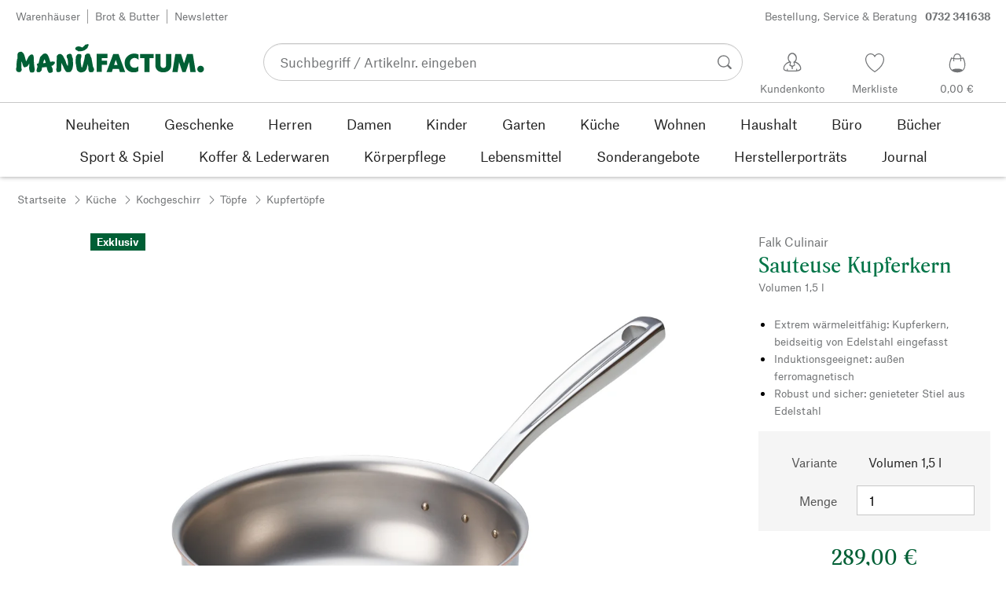

--- FILE ---
content_type: text/html; charset=utf-8
request_url: https://www.manufactum.at/sauteuse-kupferkern-a10220/
body_size: 47517
content:
<!DOCTYPE html>
      <html lang="de" class="mf-noscript render-web mf-mac_os ">
        <head>
          <!--# block name="defaultfallback" --><!--# endblock -->
          <meta charSet="utf-8" />
          <meta http-equiv="X-UA-Compatible" content="IE=edge" />
          <title data-react-helmet="true">Sauteuse Kupferkern, Volumen 1,5 l | Manufactum</title>
          <meta name="viewport" content="width=device-width, initial-scale=1" />
          <link rel="dns-prefetch" href="https://scripts.sirv.com" crossorigin />
          <link rel="dns-prefetch" href="https://assets.manufactum.de" crossorigin />
          <link rel="preconnect" href="https://scripts.sirv.com" crossorigin />
          <link rel="preconnect" href="https://assets.manufactum.de" crossorigin />
          <meta data-react-helmet="true" name="apple-mobile-web-app-title" content="manufactum"/><meta data-react-helmet="true" name="application-name" content="manufactum"/><meta data-react-helmet="true" name="msapplication-config" content="/sell/static/manufactum/meta/browserconfig.xml"/><meta data-react-helmet="true" name="theme-color" content="#ffffff"/><meta data-react-helmet="true" name="description" content="Extrem wärmeleitfähig: Kupferkern, beidseitig von Edelstahl eingefasst | Induktionsgeeignet: außen ferromagnetisch | Robust und sicher: genieteter Stiel aus Edelstahl"/><meta data-react-helmet="true" property="og:site_name" content="manufactum"/><meta data-react-helmet="true" property="og:title" content="Sauteuse Kupferkern, Volumen 1,5 l | Manufactum"/><meta data-react-helmet="true" property="og:type" content="product"/><meta data-react-helmet="true" property="og:description" content="Extrem wärmeleitfähig: Kupferkern, beidseitig von Edelstahl eingefasst | Induktionsgeeignet: außen ferromagnetisch | Robust und sicher: genieteter Stiel aus Edelstahl"/><meta data-react-helmet="true" property="og:url" content="https://www.manufactum.at/sauteuse-kupferkern-a10220/"/><meta data-react-helmet="true" property="og:image" content="https://assets.manufactum.de/assets/img/0001/00010186/0001018621-01.jpg/sauteuse-kupferkern.jpg?profile=opengraph_mf"/><meta data-react-helmet="true" property="og:image:width" content="292"/><meta data-react-helmet="true" property="og:image:height" content="292"/><meta data-react-helmet="true" property="og:image:width" content="600"/><meta data-react-helmet="true" property="og:image:height" content="600"/>
          <link data-react-helmet="true" rel="apple-touch-icon" sizes="180x180" href="/sell/static/manufactum/meta/apple-touch-icon.png"/><link data-react-helmet="true" rel="icon" sizes="32x32" href="/sell/static/manufactum/meta/favicon-32x32.png" type="image/png"/><link data-react-helmet="true" rel="icon" sizes="16x16" href="/sell/static/manufactum/meta/favicon-16x16.png" type="image/png"/><link data-react-helmet="true" rel="manifest" href="/sell/static/manufactum/meta/site.webmanifest"/><link data-react-helmet="true" rel="mask-icon" href="/sell/static/manufactum/meta/safari-pinned-tab.svg" color="#005131"/><link data-react-helmet="true" rel="shortcut icon" href="/sell/static/manufactum/meta/favicon.ico"/><link data-react-helmet="true" rel="canonical" href="/sauteuse-kupferkern-a10220/"/><link data-react-helmet="true" rel="alternate" href="https://www.manufactum.at/sauteuse-kupferkern-a10220/" hreflang="de-at"/>
          <script data-react-helmet="true" type="application/ld+json">{"itemListElement":[{"position":1,"item":{"name":"Sauteuse Kupferkern","@id":"/sauteuse-kupferkern-a10220/"},"@type":"ListItem"}],"@context":"http://schema.org","@type":"BreadcrumbList"}</script><script data-react-helmet="true" type="application/ld+json">{"@context":"http://schema.org/","@type":"Product","@id":"1010219","name":"Sauteuse Kupferkern, Volumen 1,5 l","description":"Edelstahl 18/8 und Kupfer. Genieteter Stiel aus Edelstahl. Ohne Deckel. Groß: Volumen 1,5 l. Boden Ø 15 cm, Ø oben 20 cm, Randhöhe 7,3 cm, Gesamtlänge 38,5 cm. Gewicht 1,7 kg.","positiveNotes":{"@type":"ItemList","itemListElement":[{"@type":"ListItem","position":1,"name":"Extrem wärmeleitfähig: Kupferkern, beidseitig von Edelstahl eingefasst"},{"@type":"ListItem","position":2,"name":"Induktionsgeeignet: außen ferromagnetisch"},{"@type":"ListItem","position":3,"name":"Robust und sicher: genieteter Stiel aus Edelstahl"}]},"sku":"10220","category":"Küche>Kochgeschirr>Töpfe>Kupfertöpfe","gtin13":"5425029591981","mpn":"scs2567si 20cm","image":["https://assets.manufactum.de/assets/img/0001/00010186/0001018621-01.jpg/sauteuse-kupferkern.jpg?profile=pdsmain_1500"],"brand":{"@type":"Brand","name":"Falk Culinair"},"countryOfOrigin":"Belgien","material":[],"offers":[{"@type":"Offer","url":"/sauteuse-kupferkern-a10220/","availability":"http://schema.org/InStock","itemCondition":"http://schema.org/NewCondition","price":"289.00","priceCurrency":"EUR","sku":"10220","seller":{"@type":"Organization","name":"Manufactum"}}]}</script>
          
          <script>if(!!window.MSInputMethodContext && !!document.documentMode) {
  document.documentElement.classList.add('mf-ie11');
}</script>
          <link data-chunk="detail-page" rel="preload" as="style" href="/sell/static/manufactum/detail-page.b80f854575c33f7fd0d9.css">
<link data-chunk="search" rel="preload" as="style" href="/sell/static/manufactum/search.cac2bbf5b228d9d7908e.css">
<link data-chunk="pages" rel="preload" as="style" href="/sell/static/manufactum/pages.b2101fd56956340a77ca.css">
<link data-chunk="pages" rel="preload" as="script" href="/sell/static/manufactum/vendor-react.41e13b04760e9e33ef0f.js">
<link data-chunk="pages" rel="preload" as="script" href="/sell/static/manufactum/pages.ea7cff34ed14c13b6fa6.js">
<link data-chunk="search" rel="preload" as="script" href="/sell/static/manufactum/search.chunk.7f0f49fbc4a99edec740.js">
<link data-chunk="detail-page" rel="preload" as="script" href="/sell/static/manufactum/detail-page.chunk.4c81c7cf5e8c55ada2c2.js">
          <link data-chunk="pages" rel="stylesheet" href="/sell/static/manufactum/pages.b2101fd56956340a77ca.css">
<link data-chunk="search" rel="stylesheet" href="/sell/static/manufactum/search.cac2bbf5b228d9d7908e.css">
<link data-chunk="detail-page" rel="stylesheet" href="/sell/static/manufactum/detail-page.b80f854575c33f7fd0d9.css">
          <script id="__LOADABLE_REQUIRED_CHUNKS__" type="application/json">[187,16]</script><script id="__LOADABLE_REQUIRED_CHUNKS___ext" type="application/json">{"namedChunks":["search","detail-page"]}</script>
<script async data-chunk="pages" src="/sell/static/manufactum/vendor-react.41e13b04760e9e33ef0f.js"></script>
<script async data-chunk="pages" src="/sell/static/manufactum/pages.ea7cff34ed14c13b6fa6.js"></script>
<script async data-chunk="search" src="/sell/static/manufactum/search.chunk.7f0f49fbc4a99edec740.js"></script>
<script async data-chunk="detail-page" src="/sell/static/manufactum/detail-page.chunk.4c81c7cf5e8c55ada2c2.js"></script>
          <style>html { -webkit-text-size-adjust: 100%; }</style>
        </head>
        <body>
          <div id="sell-root"><div id="appRoot" class="mf-dNwSpWTV"><div class="visuallyHidden" aria-live="polite" aria-atomic="true"></div><div class="visuallyHidden" aria-live="assertive" aria-atomic="true"></div><span id="top" tabindex="-1"></span><a class="mf-KbPy1lFw" href="#content">Zum Inhalt springen</a><div class="root" data-test-offcanvas="true" data-test-offcanvas-state="false" headerText="Menü" headerCloseLabel="Schließen"><div class="mf-qXnCpCGF" role="dialog" aria-modal="true" aria-labelledby="offCanvasNavigationHeader"><header class="mf-oOwNyna5"><div class="mf-OCgsjEdI"><span id="offCanvasNavigationHeader" class="mf-hzTZR32z mf-K2EYXkQ8 mf-cUr2rXrq">Menü</span></div></header><div class="mf-cmF2Htqd"></div></div></div><div class="mf-n2BypCIo"><header class="mf-mslNP4J_" data-test-sell-header="true"><div class="mf-GZx5qB3M" data-test-sell-banner="true"><div class="mf-Vb9TM9T0"><div class="mf-W3GDP1Mf"><ul class="mf-dHEsJuMh"><li class="mf-CQIRYftm"><small class="mf-qTdvruCH"><a class="mf-voJwC7go" data-prio2="true" href="/manufactum-warenhaeuser-c199341/">Warenhäuser</a></small></li><li class="mf-CQIRYftm"><small class="mf-qTdvruCH"><a class="mf-voJwC7go" data-prio2="true" href="/manufactum-brot-und-butter-lebensmittel-c199366/">Brot &amp; Butter</a></small></li><li class="mf-CQIRYftm"><small class="mf-qTdvruCH"><a class="mf-voJwC7go" data-prio2="true" href="/newsletter-anmelden-c201039/">Newsletter</a></small></li></ul><div class="mf-EXsILk6a"><ul class="mf-dHEsJuMh"><li class="mf-CQIRYftm"><small class="mf-qTdvruCH"><a class="mf-voJwC7go" data-prio2="true" href="/kontakt-c199446/">Bestellung, Service &amp; Beratung<span class="mf-MABxgEIs">0732 341638</span></a></small></li></ul></div></div></div></div><div class="mf-KEgbD2_n" data-test-sell-head-main="true"><div class="mf-ggCOddfa"><a href="/sitemap-c199459/" aria-haspopup="true" aria-expanded="false" aria-label="Menü" data-test-sell-menu-icon="true"><svg class="mf-uhntC1Gy mf-MhmRDaji" viewBox="0 0 28 28" width="24" height="24"><rect y="13.05" width="27.51" height="1.49"></rect><rect y="19.05" width="27.51" height="1.49"></rect><rect x="0.04" y="25.05" width="27.51" height="1.49"></rect><path d="M4.3,9L2.4,3.4h0V9h-1V2.3H3L4.9,7.6h0L6.8,2.3H8.4V9H7.3V3.4h0L5.3,9h-1Z" transform="translate(-0.2 -0.5)"></path><path d="M13.4,9H9.6V2.3h3.8V3.2H10.7V5h2.5V6H10.7V8.1h2.7V9Z" transform="translate(-0.2 -0.5)"></path><path d="M20,9H18.7L15.4,3.7h0V4c0,0.6.1,1.1,0.1,1.6V9h-1V2.3h1.3L19,7.6h0V2.3h1V9Z" transform="translate(-0.2 -0.5)"></path><path d="M26.6,2.3V6.6a2.77,2.77,0,0,1-.3,1.3,2,2,0,0,1-.9.9,3.19,3.19,0,0,1-1.4.3,2.35,2.35,0,0,1-1.9-.7,2.14,2.14,0,0,1-.7-1.8V2.3h1.1V6.5a1.34,1.34,0,0,0,.4,1.2,2.14,2.14,0,0,0,1.2.4,1.43,1.43,0,0,0,1.6-1.6V2.3h0.9Z" transform="translate(-0.2 -0.5)"></path><path d="M22.5,1A0.52,0.52,0,0,1,22.7.6a0.85,0.85,0,0,1,.8,0,0.48,0.48,0,0,1,.1.4,0.48,0.48,0,0,1-.1.4,0.48,0.48,0,0,1-.4.1,0.6,0.6,0,0,1-.4-0.1A0.34,0.34,0,0,1,22.5,1Zm1.8,0A0.52,0.52,0,0,1,24.5.6a0.85,0.85,0,0,1,.8,0,0.48,0.48,0,0,1,.1.4,0.52,0.52,0,0,1-.2.4,0.48,0.48,0,0,1-.4.1,0.6,0.6,0,0,1-.4-0.1A0.48,0.48,0,0,1,24.3,1Z" transform="translate(-0.2 -0.5)"></path></svg></a></div><div class="mf-bRtC8ksy"><div class="mf-xZH3FAgX"><a href="/" class="mf-b5WLenbj" data-test-sell-logo="true"><div class="mf-XtFYcKen"><svg xmlns="http://www.w3.org/2000/svg" viewBox="0 0 270 46" aria-label="Manufactum Startseite"><path style="fill:#005f35" d="M98.2 5.9c1-1 1-1.6 3-2 .3 0 .6.2.8.1.8-.4 2-1.4 2.2.5.2 2.6-1.4 2.3-1.1 3.8.1.6-2.8 2.8-4.1 3.7-1.3.9-4.1 1.5-5.8 1.7 0 0-2.7.2-3.2.2-.8.1-.9-.5-1.7-1 0 0-1.9-.7-2.5-1.4-.4-.5-.8-1.7-.6-2.1.3-.4 1.2-2 2.3-2.1.5 0 1.5-.6 2-.5.5 0 3.3.1 4.8 1.3.4.3 1 .2 1.3 0 .6-.3 1.6-1.3 2.6-2.2zm166.5 28.5c-2.6 0-4.8 2.1-4.8 4.8 0 2.6 2.1 4.8 4.8 4.8 2.6 0 4.8-2.1 4.8-4.8s-2.1-4.8-4.8-4.8zM8 14.4c-1.1-.1-2.6.3-3.4.7S3 16.3 2.7 17.5c-.4 1.3-.2 5.7-.2 6.4-.1.8-.5.5-.6 1.5-.7 3.4-.8 7.8-.9 11.1 0 .5-.5 1-.5 1.4v.7c0 1.2.2 2.6.3 3s.5.7 1.1.9c.2.1.5.7.8.8 1.4.3 3 .4 3.5.2.8-.2 2.4-2.4 2.4-3.2S8 38 8.1 36.4c.1-1.6.1-6.8.2-8.4 0-.2.1-.1.1-.1.4.8 1.3 4.9 2.1 6.6.5 1.1 1 2 1.8 2.2.6.2 1.9-.5 2.3-.7.4-.2 1 0 1.4-.2 1.2-.9 2.5-3 3.2-4.4.1-.1.1-.1.2 0 .1 1 0 2.7-.2 5.1s.4 4.2.5 4.9c.2.7.7 1.6 1.2 2.3s3.9.6 4.9-.1c.5-.4.9-1 .9-1.6 0-1 .6-1.4.5-2.5-.8-4.7-1.4-10.5-1.4-15.4 0-2.5-.4-4.3-.7-4.5-.7-.5-.7-1.2-1.4-1.4-.7-.2-2.2.4-3 .8-.6.3-.9 1-1.2 1.4-.2.3-.7.3-1 .8-.8 1.2-2.5 5-3.5 7-.1.1-.2.2-.2 0-.7-2.9-2.4-9-3.4-11-.2-.6-1-.7-1.2-1.1-.3-.4-.9-1.6-2.2-1.7zm64.5 17c-.5-1-.7-2.7-1.1-3.7-1.4-3.3-2.9-5.2-3.6-7.1-.5-1.3-2.1-2.3-3.4-2.9-.6-.3-2-.1-3.3.4-.4.1-.7.8-1 1-.7.4-1.2.9-1.4 1.5 0 1.5-.2 13.2-.3 17 0 .6-.3.8-.4 1.2-.1 1.3.4 3.8.8 4.3.5.5 3.4.6 5-.2.4-.2.7-.6.8-1s.5-.5.5-1.2c.1-2.4 0-8.5.2-10.3 0-.1.1-.1.1 0 .3 1.2 1.7 3.1 2.7 5.2.5 1 .5 1.8 1 2.7 1.4 2.6 2.7 4.5 3.3 4.9 1 .7 5.8.6 6.6-.6.4-.5 1.9-3 2.1-3.7.6-2.8 1.4-5.5 1-8.4-.4-2.4.1-4.6-.5-7-.1-.4-.5-.6-.7-1.1-.5-1.9-.3-4.3-2.4-5-1-.4-4.7.7-5.3 1.9-.4.7-.3 2.3 0 3.6.2.7.5.7.7 1.2 1 2.6 1.2 8.6.5 10.7-1.1-1.8-1.9-3.4-1.9-3.4zm50.6 1.8h7.6v-5.9h-7.6v-3.7h8.3v-6.1H116v25.8h7.1V33.2zm20.1-7.2l2.6 7.4h-5l2.4-7.4zM130 43.4h7.6L139 39h8.7l1.4 4.4h7.6l-9.5-25.8h-7.6L130 43.4zm45.7-25c-1.8-1-4.6-1.4-7.1-1.3-5.1.2-12.8 4.4-12.7 13.5.1 7.8 5.4 13.4 12.7 13.3 3.1 0 5-.4 7-1.7v-7.1c-1.4 1.2-2.8 2.3-5.1 2.3-3.2 0-7-1.5-7-6.9-.1-5 3.6-7.2 6.9-7.2 2.2 0 4.5 1.7 5.3 2.5v-7.4zm15.8 5.3h6v-6.1h-19.4v6.1h6.1v19.7h7.3V23.7zm19.8 20.2c6.4 0 11.4-3.8 11.4-10.5V17.6h-7.4V33c0 3.8-2.2 4.5-4 4.5s-4-.7-4-4.5V17.6h-7.4v15.9c0 7 5 10.4 11.4 10.4zm20.5-.5l2.1-14 4.7 14h4.7l4.9-14.2 1.8 14.2h7.7l-4.2-25.8h-8.2L241 31.1l-4.3-13.5h-8.2l-4.2 25.8h7.5zM87.5 39.8c.5 1.6 2.1 3.4 4.9 4.1 1.9.4 6.5-.6 7.7-2.8.4-.7.9-1.2 1.5-2.7.2-.5.4-1.9.5-2.4.6-1.7.8-3 1-3.5 0-.1.1-.1.2 0 .1.2.3 2.3.7 4.7.1.4-.2 1.3-.1 1.9.2 1.2.7 3.2 1.1 3.7s1 .9 2 .9c.9 0 2.7-.1 3.6-.4.6-.2 1-2.1 1.4-2.6.4-.4 0-1.8-.4-3.1-.2-.7-.7-1-.9-1.6-.5-1.7-1.4-8.1-2.3-12.4-.2-.8-1.5-2.8-1.6-3.7-.1-.8-.8-2.2-1.3-2.5-1.1-.6-3.6-.3-3.9-.2-.7.2-.5 1-1.4 1.3-.6.2-1 .7-1.1 1.2-.2 1.6-.4 3.1-.7 4.7-.7 3.5-2.9 11.1-3.1 12-.2.6-1.1.5-1.2-.2-.2-1.6-.7-3.9-.9-5.8-.1-1.5-.2-6.8.3-7.2s.6-4.2.2-4.8c-.5-.7-4.2-1-5.4-.3-.2.1-.8.7-1 1.4-.2.7-1 1-1.1 1.8-.3 2.2-.5 6-.5 8.2 0 .8.2 1.4.3 2.2.6 2.6 1.1 6.9 1.5 8.1zM49.4 28.9c2.2-.5 3.7-.6 3.9-.6.5 0 .6.5 1.2.4.5 0 1-.3 1.2 0 .3.4.4 1.1.2 1.8-.4 1.4-.8 1.7-1.7 2.3-.3.2-.2.7-.7 1-.7.3-1.6.7-2.4.9.3 1.1 1.1 2.6 1.8 4.4.2.7-.2.9 0 1.9.2.7.2 1.7-.2 2.1-.7 1.1-3.1 1.6-4 1.6-.8 0-1.4-.2-2.4-1.8-.7-1.1-1.4-3.7-2.1-6.7-1.6.2-3.1.4-4.4.5-.7 0-1.3.1-2 .1-.4 2.1-.7 3.8-.9 4.3-.3 1-1.1.7-1.6 1.9-.3.7-4.4 1-5 0-.5-.8-.5-1.7-.4-2.7.2-1.3.7-2.7 1.1-4 0-.2.1-.4.2-.6-.3-.5-.5-1-.4-1.5 0-.7-.7-.9-.6-1.8 0-.8 1.5-1.4 2.2-1.4h.2c.9-3.3 1.6-6.1 2-7.9.5-2.4 1.8-2 2.8-3.6.5-.7 1.4-1.6 2.2-2 1.6-.8 3.5-.8 5 .2 2.6 1.9 4.8 11.2 4.8 11.2zm-6.5 1.4c-.6-2.4-1.2-4.4-1.7-5.1-.7.9-1.4 3.1-2 5.6 1.3-.1 2.5-.3 3.7-.5z"></path></svg></div></a></div></div><div class="mf-nVDdqQBA mf-o6nKlqlv"><div class="mf-foihCvPk" data-test-sell-search-box="true"><form method="GET" action="/suche/" role="search" data-test-sell-search-form="true"><div class="mf-rsjRM5E1"><div class="mf-a5uaQo1M"><label class="mf-iwiiAwA4" for="searchbar-99fc3149-b811-4b29-9faf-a0a21a58ad0f">Suchbegriff / Artikelnr. eingeben</label><input aria-autocomplete="list" aria-controls="searchform-84be20f3-5a37-4368-90e4-597cef6e4413" data-test-sell-search-input="true" id="searchbar-99fc3149-b811-4b29-9faf-a0a21a58ad0f" autoComplete="off" class="mf-yNalz9TN" name="q" placeholder="Suchbegriff / Artikelnr. eingeben" type="text" value=""/><button class="mf-C1GbQQfw" type="submit" data-test-sell-search-input-submit="true"><span class="mf-pkuBFUqK"><svg class="mf-uhntC1Gy mf-v74eHooM alt" viewBox="0 -0.3 22 22" width="24" height="24" aria-label="Suchen"><title>Suchen</title><path d="M21.4,19.4l-4.3-4.3c0,0,0,0-0.1-0.1c1.1-1.6,1.8-3.5,1.8-5.5c0-5.2-4.2-9.4-9.4-9.4c-5.2,0-9.4,4.2-9.4,9.4c0,5.2,4.2,9.4,9.4,9.4c2.1,0,4-0.7,5.6-1.9c0,0,0,0,0,0l4.3,4.3c0.6,0.6,1.4,0.6,1.9,0.1l0.2-0.2C22.1,20.8,22,20,21.4,19.4zM1.7,9.5c0-4.3,3.5-7.8,7.8-7.8s7.8,3.5,7.8,7.8c0,4.3-3.5,7.8-7.8,7.8S1.7,13.9,1.7,9.5z"></path></svg></span></button></div></div><div class="mf-tR_jqUZN mf-G7LAUrYP" id="searchform-84be20f3-5a37-4368-90e4-597cef6e4413" data-test-sell-search-history-container="true"></div><div class="mf-bzs0GGov mf-G7LAUrYP" id="searchform-84be20f3-5a37-4368-90e4-597cef6e4413" data-test-sell-search-suggestions-container="true"></div></form></div></div><div class="mf-Br8NGPey" data-test-sell-my-account="true"><a data-test-stelar-header-account="inactive" class="mf-Q4GYGz1x" href="/kundenkonto"><svg class="mf-tPpZtf4x mf-yMMx2xRM" viewBox="0 0 36 36" width="36" height="36"><path d="M22.2 15.5c1.1-1.2 1.7-2.8 1.7-4.6 0-3.7-2.6-6.7-5.8-6.7-3.2-.1-5.8 2.9-5.8 6.6 0 1.9.6 3.5 1.6 4.7-4.3 1.3-7.3 5.2-7.3 8.7 0 3.6 5.1 3.9 11.4 3.9 6.3.1 11.4-.5 11.4-3.9 0-3.5-2.9-7.4-7.2-8.7zm-8.6-4.3c0-2.7 1.9-5.5 4.4-5.5 2.4 0 4.5 2.8 4.5 5.5 0 1.7-.8 3.1-2 4-.5.2-1.1.5-1.1 1.1 0 .2.3.5.4.7l.7 2.5-2.5 1.2-2.3-1.2.6-2.6c0-.1.3-.4.3-.6 0-.5-.6-.9-1-1.1-1.2-.9-2-2.4-2-4zm12 14.9c-.2.1-.8.2-1.3.3l-.1-1.5c0-.2-.2-.4-.5-.4h-.2c-.2 0-.4.2-.4.5l.1 1.6c-1.5.1-3.2.2-5.1.2-1.9 0-4.1-.1-5.8-.2l.1-1.5c.1-.3-.1-.5-.4-.5h-.2c-.3-.1-.5.1-.5.4l-.1 1.5c-.3-.1-.7-.2-.8-.2-1.5-.4-2.6-.9-2.6-2 0-3.2 2.7-6.3 6.3-7.4 0 0 .9-.2 1 0 .1.2-.8 3.5-.8 3.5l3 1.7v2.2c0 .5.2.8.7.8h.1c.5-.1.7-.3.7-.9l-.2-2.1 3.1-1.9s-.8-2.7-.8-3.3c0-.2.9 0 .9 0 3.6 1.1 6.2 4.2 6.3 7.2 0 .8-1 1.6-2.5 2z"></path></svg><span class="mf-xx3TiJq6">Kundenkonto</span></a></div><div class="mf-nxOFCFC1" data-test-sell-mini-notepad="true"><a data-test-stelar-header-wishlist="inactive" class="mf-Q4GYGz1x" href="/merkliste"><svg viewBox="-6 -7 36 36" width="36" height="36" class="mf-yMMx2xRM"><path d="M11.7,23.9C1.1,17,0,10.1,0,7.5C0,3.4,3,0,6.8,0c2,0,3.9,1,5.1,2.6L12,2.7l0.1-0.1C13.4,1,15.3,0,17.2,0 C20.9,0,24,3.4,24,7.5c0,2.6-1.1,9.5-11.7,16.4L12,24.1L11.7,23.9z M6.8,1.2C3.7,1.2,1.2,4,1.2,7.5c0,5,4,10.6,10.7,15.1l0.1,0.1 l0.1-0.1c6.7-4.5,10.7-10.1,10.7-15.1c0-3.5-2.5-6.3-5.6-6.3c-1.9,0-3.7,1.1-4.7,3l-0.5,1l-0.5-1C10.5,2.3,8.7,1.2,6.8,1.2z"></path></svg><span class="mf-xx3TiJq6">Merkliste</span></a></div><div class="mf-u1uFIXXK" data-test-sell-mini-cart="true"><a data-test-stelar-header-basket="inactive" class="mf-Q4GYGz1x mf-5kNdmZ06" href="/warenkorb"><svg class="mf-Qyn0PGzU mf-yMMx2xRM" viewBox="0 0 36 36" width="36" height="36"><g><path d="M18 29.2c5.6 0 11-2.7 10.2-11.7-.3-3.3-2.1-6.8-2.4-7.4-.8.3-1.8.5-2.8.7-.3-3.3-1.6-5.7-5-5.7-3.3 0-4.6 2.4-5 5.7-1-.1-1.9-.3-2.7-.6-.5.8-1.9 4.2-2.4 7.4C6.6 26 12.4 29.2 18 29.2zm0-22.9c2.6 0 3.6 2 3.9 4.7-1.2.2-2.5.3-3.9.3-1.3 0-2.7-.1-3.9-.3.3-2.7 1.4-4.7 3.9-4.7zM9 18.1c.4-2.8 1.7-5.7 2.1-6.4.6.1 1.2.3 1.8.4v.7c0 .7 0 1.4.1 2.1h1.2c-.1-.7-.2-1.4-.2-2.2v-.4c1.2.2 2.6.3 4 .3s2.7-.1 3.9-.3v.4c0 .8 0 1.5-.1 2.2H23c.1-.7.1-1.4.1-2.1v-.7c.7-.2 1.3-.3 1.9-.5.3.5 1.8 3.5 2.1 6.5.4 3.9-.7 6.4-2.5 7.9-.6-.9-3.4-1.6-6.6-1.6-3.1 0-5.8.6-6.5 1.5-1.9-1.5-3.1-4.1-2.5-7.8z"></path></g></svg><span class="mf-xx3TiJq6">0,00 €</span></a></div><div class="mf-uNeZULYn" data-test-sell-navigation="true"><nav data-test-sell-flyout-navigation="true" aria-label="Hauptmenü" class=""><ul class="mf-m1HFoIcf mf-jkWbEZQT"><li class="mf-_RqMt9TL mf-mmCbxmgi"><div class="mf-YeUvJyE0"><a data-test-sell-flyout-toplevellink="true" href="/neuheiten-c198241/" class="mf-sJUqPhQo"><span>Neuheiten</span></a></div></li><li class="mf-_RqMt9TL mf-mmCbxmgi"><div class="mf-YeUvJyE0"><a data-test-sell-flyout-toplevellink="true" href="/geschenke-c199132/" class="mf-sJUqPhQo"><span>Geschenke</span></a></div></li><li class="mf-_RqMt9TL mf-mmCbxmgi"><div class="mf-YeUvJyE0"><a data-test-sell-flyout-toplevellink="true" href="/herren-c194451/" class="mf-sJUqPhQo"><span>Herren</span></a></div></li><li class="mf-_RqMt9TL mf-mmCbxmgi"><div class="mf-YeUvJyE0"><a data-test-sell-flyout-toplevellink="true" href="/damen-c194472/" class="mf-sJUqPhQo"><span>Damen</span></a></div></li><li class="mf-_RqMt9TL mf-mmCbxmgi"><div class="mf-YeUvJyE0"><a data-test-sell-flyout-toplevellink="true" href="/kinder-c198636/" class="mf-sJUqPhQo"><span>Kinder</span></a></div></li><li class="mf-_RqMt9TL mf-mmCbxmgi"><div class="mf-YeUvJyE0"><a data-test-sell-flyout-toplevellink="true" href="/garten-c172792/" class="mf-sJUqPhQo"><span>Garten</span></a></div></li><li class="mf-_RqMt9TL mf-mmCbxmgi"><div class="mf-YeUvJyE0"><a data-test-sell-flyout-toplevellink="true" href="/kueche-c198745/" class="mf-sJUqPhQo"><span>Küche</span></a></div></li><li class="mf-_RqMt9TL mf-mmCbxmgi"><div class="mf-YeUvJyE0"><a data-test-sell-flyout-toplevellink="true" href="/wohnen-c198753/" class="mf-sJUqPhQo"><span>Wohnen</span></a></div></li><li class="mf-_RqMt9TL mf-mmCbxmgi"><div class="mf-YeUvJyE0"><a data-test-sell-flyout-toplevellink="true" href="/haushalt-c202241/" class="mf-sJUqPhQo"><span>Haushalt</span></a></div></li><li class="mf-_RqMt9TL mf-mmCbxmgi"><div class="mf-YeUvJyE0"><a data-test-sell-flyout-toplevellink="true" href="/buerobedarf-c175242/" class="mf-sJUqPhQo"><span>Büro</span></a></div></li><li class="mf-_RqMt9TL mf-mmCbxmgi"><div class="mf-YeUvJyE0"><a data-test-sell-flyout-toplevellink="true" href="/buecher-c172709/" class="mf-sJUqPhQo"><span>Bücher</span></a></div></li><li class="mf-_RqMt9TL mf-mmCbxmgi"><div class="mf-YeUvJyE0"><a data-test-sell-flyout-toplevellink="true" href="/sport-spiel-c189822/" class="mf-sJUqPhQo"><span>Sport &amp; Spiel</span></a></div></li><li class="mf-_RqMt9TL mf-mmCbxmgi"><div class="mf-YeUvJyE0"><a data-test-sell-flyout-toplevellink="true" href="/koffer-lederwaren-c175685/" class="mf-sJUqPhQo"><span>Koffer &amp; Lederwaren</span></a></div></li><li class="mf-_RqMt9TL mf-mmCbxmgi"><div class="mf-YeUvJyE0"><a data-test-sell-flyout-toplevellink="true" href="/koerperpflege-c172436/" class="mf-sJUqPhQo"><span>Körperpflege</span></a></div></li><li class="mf-_RqMt9TL mf-mmCbxmgi"><div class="mf-YeUvJyE0"><a data-test-sell-flyout-toplevellink="true" href="/lebensmittel-c172112/" class="mf-sJUqPhQo"><span>Lebensmittel</span></a></div></li><li class="mf-_RqMt9TL mf-mmCbxmgi"><div class="mf-YeUvJyE0"><a data-test-sell-flyout-toplevellink="true" href="/sonderangebote-c189274/" class="mf-sJUqPhQo"><span>Sonderangebote</span></a></div></li><li class="mf-_RqMt9TL mf-mmCbxmgi"><div class="mf-YeUvJyE0"><a data-test-sell-flyout-toplevellink="true" href="/herstellerportraets-c199727/" class="mf-sJUqPhQo"><span>Herstellerporträts</span></a></div></li><li class="mf-_RqMt9TL mf-mmCbxmgi"><div class="mf-YeUvJyE0"><a data-test-sell-flyout-toplevellink="true" href="/journal-c199429/" class="mf-sJUqPhQo"><span>Journal</span></a></div></li></ul></nav></div><div class="mf-nVDdqQBA mf-ysJcJa72"><div class="mf-foihCvPk" data-test-sell-search-box="true"><form method="GET" action="/suche/" role="search" data-test-sell-search-form="true"><div class="mf-rsjRM5E1"><div class="mf-a5uaQo1M"><label class="mf-iwiiAwA4" for="searchbar-40cec0c5-f149-46d5-9926-1d2c9d02b281">Suchbegriff / Artikelnr. eingeben</label><input aria-autocomplete="list" aria-controls="searchform-3fa8797d-25e0-4966-8ddc-5d46aa57f935" data-test-sell-search-input="true" id="searchbar-40cec0c5-f149-46d5-9926-1d2c9d02b281" autoComplete="off" class="mf-yNalz9TN" name="q" placeholder="Suchbegriff / Artikelnr. eingeben" type="text" value=""/><button class="mf-C1GbQQfw" type="submit" data-test-sell-search-input-submit="true"><span class="mf-pkuBFUqK"><svg class="mf-uhntC1Gy mf-v74eHooM alt" viewBox="0 -0.3 22 22" width="24" height="24" aria-label="Suchen"><title>Suchen</title><path d="M21.4,19.4l-4.3-4.3c0,0,0,0-0.1-0.1c1.1-1.6,1.8-3.5,1.8-5.5c0-5.2-4.2-9.4-9.4-9.4c-5.2,0-9.4,4.2-9.4,9.4c0,5.2,4.2,9.4,9.4,9.4c2.1,0,4-0.7,5.6-1.9c0,0,0,0,0,0l4.3,4.3c0.6,0.6,1.4,0.6,1.9,0.1l0.2-0.2C22.1,20.8,22,20,21.4,19.4zM1.7,9.5c0-4.3,3.5-7.8,7.8-7.8s7.8,3.5,7.8,7.8c0,4.3-3.5,7.8-7.8,7.8S1.7,13.9,1.7,9.5z"></path></svg></span></button></div></div><div class="mf-tR_jqUZN mf-G7LAUrYP" id="searchform-3fa8797d-25e0-4966-8ddc-5d46aa57f935" data-test-sell-search-history-container="true"></div><div class="mf-bzs0GGov mf-G7LAUrYP" id="searchform-3fa8797d-25e0-4966-8ddc-5d46aa57f935" data-test-sell-search-suggestions-container="true"></div></form></div></div></div></header><div><div aria-hidden="true" class="mf-ceZ3vJ2p" data-test-stelar-overlay-background="true"></div><div aria-hidden="true" class="mf-mYCtuieo"><div class="mf-_qrDIOj3" aria-hidden="true"></div></div></div><div class="mf-ssY_ApUE"><div data-test-sell-detail-page="true"><div class="mf-lcPi8Yx_" data-test-sell-breadcrumb="true"><nav aria-label="Breadcrumb" class="mf-vIdadmGd"><ul class="mf-UgpUpkcn"><li class="mf-_6ZPSxXi"><small class="mf-hzTZR32z mf-depXjb_l"><span class="mf-h_EFCIsy"><a class="" data-prio2="true" href="/" rel="index">Startseite</a></span></small></li><li class="mf-_6ZPSxXi mf-HoynF8iN"><small class="mf-hzTZR32z mf-depXjb_l"><span class="mf-h_EFCIsy"><span class="mf-kYqP7xpa"><svg class="mf-uhntC1Gy mf-vNJdx8BK" viewBox="0 0 12 22" width="24" height="24"><path d="M11.3,10.3L11.3,10.3L1.7,0.7c-0.3-0.3-0.7-0.3-1,0L0.7,0.8c-0.3,0.3-0.3,0.7,0,1L9.9,11l-9.2,9.2c-0.3,0.3-0.3,0.7,0,1l0.1,0.1c0.3,0.3,0.7,0.3,1,0l9.6-9.6v0c0.2-0.2,0.3-0.4,0.3-0.7l0-0.1C11.6,10.7,11.5,10.5,11.3,10.3z"></path></svg></span><a class="" data-prio2="true" href="/kueche-c198745/" rel="up up up up">Küche</a></span></small></li><li class="mf-_6ZPSxXi mf-HoynF8iN"><small class="mf-hzTZR32z mf-depXjb_l"><span class="mf-h_EFCIsy"><span class="mf-kYqP7xpa"><svg class="mf-uhntC1Gy mf-vNJdx8BK" viewBox="0 0 12 22" width="24" height="24"><path d="M11.3,10.3L11.3,10.3L1.7,0.7c-0.3-0.3-0.7-0.3-1,0L0.7,0.8c-0.3,0.3-0.3,0.7,0,1L9.9,11l-9.2,9.2c-0.3,0.3-0.3,0.7,0,1l0.1,0.1c0.3,0.3,0.7,0.3,1,0l9.6-9.6v0c0.2-0.2,0.3-0.4,0.3-0.7l0-0.1C11.6,10.7,11.5,10.5,11.3,10.3z"></path></svg></span><a class="" data-prio2="true" href="/kochgeschirr-c172019/" rel="up up up">Kochgeschirr</a></span></small></li><li class="mf-_6ZPSxXi mf-HoynF8iN"><small class="mf-hzTZR32z mf-depXjb_l"><span class="mf-h_EFCIsy"><span class="mf-kYqP7xpa"><svg class="mf-uhntC1Gy mf-vNJdx8BK" viewBox="0 0 12 22" width="24" height="24"><path d="M11.3,10.3L11.3,10.3L1.7,0.7c-0.3-0.3-0.7-0.3-1,0L0.7,0.8c-0.3,0.3-0.3,0.7,0,1L9.9,11l-9.2,9.2c-0.3,0.3-0.3,0.7,0,1l0.1,0.1c0.3,0.3,0.7,0.3,1,0l9.6-9.6v0c0.2-0.2,0.3-0.4,0.3-0.7l0-0.1C11.6,10.7,11.5,10.5,11.3,10.3z"></path></svg></span><a class="" data-prio2="true" href="/kochtoepfe-c202209/" rel="up up">Töpfe</a></span></small></li><li class="mf-_6ZPSxXi"><small class="mf-hzTZR32z mf-depXjb_l"><span class="mf-h_EFCIsy"><span class="mf-kYqP7xpa"><svg class="mf-uhntC1Gy mf-vNJdx8BK" viewBox="0 0 12 22" width="24" height="24"><path d="M11.3,10.3L11.3,10.3L1.7,0.7c-0.3-0.3-0.7-0.3-1,0L0.7,0.8c-0.3,0.3-0.3,0.7,0,1L9.9,11l-9.2,9.2c-0.3,0.3-0.3,0.7,0,1l0.1,0.1c0.3,0.3,0.7,0.3,1,0l9.6-9.6v0c0.2-0.2,0.3-0.4,0.3-0.7l0-0.1C11.6,10.7,11.5,10.5,11.3,10.3z"></path></svg></span><a class="" data-prio2="true" href="/kupfertoepfe-c172020/" rel="up">Kupfertöpfe</a></span></small></li></ul></nav></div><main id="content"><div class="mf-_6jWb5cv"><div class="mf-wpeau5Ou"><div class="mf-VrBMa6qk mf-d6Ah7w2G"><div><span class="mf-hzTZR32z mf-xPuHr8aN">Falk Culinair</span></div><div><h1 class="mf-BksdUEaq mf-ik8nEiGN mf-JbTVYPa1">Sauteuse Kupferkern</h1></div><div><small class="mf-hzTZR32z mf-depXjb_l">Volumen 1,5 l</small></div></div><div data-test-sell-product-images-container="true" class="mf-m5mmK8_J mf-VerpgM85"><div class="mf-Tr43BlAG"><div class="pdp-gallery-container"><div class="pdp-gallery-thumbnails"></div><div class="mf-z6sOialy"><div class="pdp-gallery-placeholder"><img id="firstImage" class="mf-wDiEPHdo mf-LagpPV4x mf-NRyAdIHY" src="https://assets.manufactum.de/assets/img/0001/00010186/0001018621-01.jpg/sauteuse-kupferkern.jpg?profile=pdsmain_150" alt="Sauteuse Kupferkern Volumen 1,5 l" srcSet="https://assets.manufactum.de/assets/img/0001/00010186/0001018621-01.jpg/sauteuse-kupferkern.jpg?profile=pdsmain_150 150w, https://assets.manufactum.de/assets/img/0001/00010186/0001018621-01.jpg/sauteuse-kupferkern.jpg?profile=pdsmain_200 200w, https://assets.manufactum.de/assets/img/0001/00010186/0001018621-01.jpg/sauteuse-kupferkern.jpg?profile=pdsmain_300 300w, https://assets.manufactum.de/assets/img/0001/00010186/0001018621-01.jpg/sauteuse-kupferkern.jpg?profile=pdsmain_400 400w, https://assets.manufactum.de/assets/img/0001/00010186/0001018621-01.jpg/sauteuse-kupferkern.jpg?profile=pdsmain_500 500w, https://assets.manufactum.de/assets/img/0001/00010186/0001018621-01.jpg/sauteuse-kupferkern.jpg?profile=pdsmain_750 750w, https://assets.manufactum.de/assets/img/0001/00010186/0001018621-01.jpg/sauteuse-kupferkern.jpg?profile=pdsmain_1000 1000w"/></div></div></div></div><div class="mf-mY901qk6 mf-hau1J0Il"><div data-test-sell-mainimage-flags="true"><div class="mf-m_cYQllu"><div class="mf-ZRx4PSYp mf-YgWok2uL mf-zMNSjGG8" data-test-sell-flag="true" data-test-sell-exclusive-flag="true"><smallbold class="mf-hzTZR32z mf-K2EYXkQ8 mf-eBrUxlP0">Exklusiv</smallbold></div></div></div></div></div></div><div class="mf-GVbu7Vq7"><div class="mf-VrBMa6qk mf-s4OOcX4u"><div><span class="mf-hzTZR32z mf-xPuHr8aN">Falk Culinair</span></div><div><h1 class="mf-BksdUEaq mf-ik8nEiGN mf-JbTVYPa1">Sauteuse Kupferkern</h1></div><div><small class="mf-hzTZR32z mf-depXjb_l">Volumen 1,5 l</small></div></div><div class="mf-x4bXFBYS"><ul class="mf-zairNCA8"><li><small class="mf-hzTZR32z mf-depXjb_l">Extrem wärmeleitfähig: Kupferkern, beidseitig von Edelstahl eingefasst</small></li><li><small class="mf-hzTZR32z mf-depXjb_l">Induktionsgeeignet: außen ferromagnetisch</small></li><li><small class="mf-hzTZR32z mf-depXjb_l">Robust und sicher: genieteter Stiel aus Edelstahl</small></li></ul></div><div data-test-sell-detail-order-form="true"><form method="post" action="/api/ase/checkout/shared/public/basket/lineitem"><div class="mf-nz3a8JDF"><div class="root" data-test-sell-variant-selection="true"><input type="hidden" id="onlySelectableArticleNumber" name="articleNumber" value="10220"/><div class="mf-TjD0laEr mf-zspFJtCK"><div class="mf-XQ1jfv7H mf-Y6P0mxuF"><label class="mf-vcCLopRt">Variante<!-- --> </label></div><div class="mf-XQ1jfv7H mf-l5kdJL2l"><div class="mf-ubJkoJkU"><div class="mf-jv3nicVv"><span class="mf-hzTZR32z mf-cUr2rXrq mf-jOW_Azqc">Volumen 1,5 l</span><input name="articleInformation" type="hidden" value="Volumen 1,5 l"/></div></div></div></div></div><div data-test-sell-product-quantity="true"><div class="mf-TjD0laEr mf-zspFJtCK"><div class="mf-XQ1jfv7H mf-Y6P0mxuF"><label class="mf-vcCLopRt" for="quantity">Menge<!-- --> </label></div><div class="mf-XQ1jfv7H mf-l5kdJL2l"><div class="mf-ubJkoJkU"><input autoComplete="off" class="mf-CvWaIlON" id="quantity" type="text" name="quantity" inputMode="decimal" value="1"/></div></div></div></div></div><div class="mf-ofNceV_n mf-kmiGpUyc mf-PKUb3wBg"><span data-test-stelar-price-price="true" class="mf-GK2HYizn mf-PKUb3wBg">289,00 €</span><span class="mf-FqIPrsxP"><small data-test-stelar-price-vatandshippingnote="true" class="mf-hzTZR32z mf-depXjb_l"><span>alle Preise inkl. MwSt., zzgl.<!-- --> <a rel="nofollow" href="/versandkosten-lieferung-c199449/" data-test-sell-shipping-link="true">Versandkosten</a></span></small></span></div><div class="mf-Ep3jfsTg"><small class="mf-hzTZR32z mf-depXjb_l"><a href="/versandkosten-lieferung-c199449/">CO₂-kompensierter Versand mit DHL</a></small></div><div class="mf-BWbyTdnJ"><button data-test-sell-addtocart-button="true" type="submit" class="mf-rvAP3Son icon mf-ZmS4NhbR mf-cX7x8Qlh mf-WV1dkIrz"><span class="mf-lHzPz8TD mf-UpvG29mB"><span class="mf-Cgu7oVHj"><span class="mf-VzsSgLBg mf-U4rmO5KB"><svg class="mf-uhntC1Gy mf-fuwn4nBk" viewBox="0 0 36 36" width="24" height="24"><g><path d="M18,35.6c8.2,0,16-3.9,14.9-17.1c-0.4-4.8-3.1-9.9-3.5-10.8c-1.2,0.4-2.6,0.7-4.1,1C24.9,3.9,23,0.4,18,0.4 c-4.8,0-6.7,3.5-7.3,8.3C9.3,8.6,7.9,8.3,6.8,7.9C6.1,9,4,14,3.3,18.7C1.4,30.9,9.8,35.6,18,35.6z M18,2.2c3.8,0,5.2,2.9,5.7,6.9 C21.9,9.3,20,9.5,18,9.5c-1.9,0-3.9-0.1-5.7-0.4C12.8,5.1,14.4,2.2,18,2.2z M4.9,19.4c0.6-4.1,2.5-8.3,3.1-9.3 c0.9,0.1,1.7,0.4,2.6,0.6v1c0,1,0,2,0.1,3.1h1.7c-0.1-1-0.3-2-0.3-3.2v-0.6c1.7,0.3,3.8,0.4,5.8,0.4s3.9-0.1,5.7-0.4v0.6 c0,1.2,0,2.2-0.1,3.2h1.7c0.1-1,0.1-2,0.1-3.1v-1c1-0.3,1.9-0.4,2.8-0.7c0.4,0.7,2.6,5.1,3.1,9.5c0.6,5.7-1,9.3-3.6,11.5 c-0.9-1.3-5-2.3-9.6-2.3c-4.5,0-8.5,0.9-9.5,2.2C5.8,28.6,4,24.8,4.9,19.4z"></path></g></svg></span> <span data-test-text="true">In den Warenkorb</span></span></span></button></div><input type="hidden" id="target" name="target" value="/sauteuse-kupferkern-a10220/"/></form></div><div class="mf-rsbvl1Is"><form method="post" action="/api/ase/checkout/shared/public/wishlist/add"><button data-test-sell-addtonotepad-button="true" type="submit" class="mf-rvAP3Son icon mf-ZmS4NhbR mf-mwtgOluS mf-WV1dkIrz"><span class="mf-lHzPz8TD mf-UpvG29mB"><span class="mf-Cgu7oVHj"><span class="mf-VzsSgLBg mf-csje5z9r"><svg class="mf-uhntC1Gy mf-fuwn4nBk" viewBox="0 0 36 36" width="24" height="24"><path d="M17.6,34.4C2.9,24.8,1.4,15.3,1.4,11.7C1.4,6,5.6,1.3,10.8,1.3c2.8,0,5.4,1.4,7,3.6L18,5.1l0.1-0.1c1.8-2.2,4.4-3.6,7-3.6 c5.1,0,9.4,4.7,9.4,10.4c0,3.6-1.5,13.1-16.2,22.7L18,34.7L17.6,34.4z M10.8,3c-4.3,0-7.7,3.9-7.7,8.7c0,6.9,5.5,14.6,14.8,20.9 l0.1,0.1l0.1-0.1c9.3-6.2,14.8-14,14.8-20.9c0-4.8-3.5-8.7-7.7-8.7c-2.6,0-5.1,1.5-6.5,4.1L18,8.5l-0.7-1.4C15.9,4.5,13.4,3,10.8,3z"></path></svg></span> <span data-test-text="true">Merken</span></span></span></button><input type="hidden" id="target" name="target" value="/sauteuse-kupferkern-a10220/"/><input type="hidden" id="stockKeepingUnitCode" name="stockKeepingUnitCode" value="10220"/></form></div><div class="mf-lVAohRZY"><div><div data-test-stelar-availability-texts="true"><small class="mf-hzTZR32z mf-depXjb_l mf-NJ19oVFq mf-ty2FdwiO">Vorrätig</small><small class="mf-hzTZR32z mf-depXjb_l">, <!-- -->Lieferung in 3-4 Werktagen</small></div></div><div class="mf-OC1Lu3kW"><button data-test-sell-button-warehouse-availabilities="true" type="submit" class="mf-rvAP3Son mf-ZmS4NhbR mf-mwtgOluS mf-WV1dkIrz"><span class="mf-lHzPz8TD"><span class="mf-UpvG29mB">Verfügbarkeit im Warenhaus</span></span></button></div></div><div><div aria-hidden="true" class="mf-ceZ3vJ2p" data-test-stelar-overlay-background="true"></div><div aria-hidden="true" class="mf-mYCtuieo"><div aria-hidden="true" class="mf-l1dU3rRI"></div></div></div></div></div><div data-test-sell-stripes-container="true"><div class="mf-uaUFPsGF mf-ZZ4aT34A"><div class="mf-wTyCDcHM mf-S93pkr9H"><div class="mf-ikIk0Ikq"><div class="mf-hfpC54eq mf-RndWBz07"><div data-test-sell-stripe-common-info="true"><h2 class="mf-BksdUEaq mf-I9vADH5P mf-Xkf4V7Gp">Allgemeine Informationen</h2><div class="mf-mY901qk6 mf-jsp0APqQ"><div data-test-sell-commoninfo-flags="true"><div class="mf-m_cYQllu"><div class="mf-ZRx4PSYp mf-YgWok2uL mf-zMNSjGG8" data-test-sell-flag="true" data-test-sell-exclusive-flag="true"><smallbold class="mf-hzTZR32z mf-K2EYXkQ8 mf-eBrUxlP0">Exklusiv</smallbold></div></div><p class="mf-jQy6Jzto"><span>Die hervorragenden Kocheigenschaften von Kupfer auch auf dem Induktionsherd nutzbar zu machen, das ist die Idee hinter unseren Töpfen und Pfannen aus Edelstahl mit Kupferkern. Produziert werden Sie in Belgien bei Falk Culinair, einem umtriebigen, ebenso innovativen wie traditionsbewussten Hersteller von Kochgeschirr aus Kupfer. Der Kupferkern geht auf eine Anregung unseres Produktmanagers für das Küchensortiment zurück.</span></p></div></div><div class="mf-iGqe3gvU"><div data-test-sell-stripe-info-text="true"><h3 class="mf-BksdUEaq mf-yrWF598N mf-Xkf4V7Gp">Kupfer neu kombiniert. Induktionstaugliches Kochgeschirr</h3></div></div><div class="mf-iGqe3gvU"><div data-test-sell-stripe-info-text="true"><div class="mf-Zio54RG4"><p>Kupfer und Induktion passen normalerweise nicht gut zusammen. Dafür gibt es einen einfachen Grund: Das Edelmetall ist nicht magnetisch. Behelfsweise lässt sich eine gusseiserne Platte als Adapter verwenden, die allerdings die überragende Wärmeleitfähigkeit, für die Kupfer von professionellen Köchen so geschätzt wird, beeinträchtigt (da die Hitzezufuhr sich somit nicht mehr 1:1 und ohne Zeitverzögerung regulieren lässt). Oder aber man hält es so wie der innovative Hersteller Falk in Belgien, der dieses Kochgeschirr entwickelt und dabei eine 1,9 mm starke Schicht Kupfer ins Innere – in den Kern der Töpfe und Pfannen – verlegt hat. Alle Gefäße aus der Serie sind dreilagig aufgebaut; der erwähnte kupferne Kern ist beidseits von Edelstahl eingefasst und die pflegeleichte satinierte Außenseite ferromagnetisch. So kann das Geschirr ganz ohne Einschränkungen bei der Wärmeverteilung auch auf Induktionskochplatten verwendet werden und ermöglicht auch dort energiesparendes Kochen. Wie bei den anderen Töpfen von Falk, die wir im Programm führen, sind gewalzte Bleche das Vorprodukt, die später maschinell tiefgezogen werden. Die Edelstahlgriffe sind genietet und Ausgussränder erleichtern die Handhabung. Das Kochgeschirr mit kupfernem Kern bekommen Sie exklusiv bei Manufactum.</p></div></div></div><div class="mf-iGqe3gvU"><div data-test-sell-stripe-info-text="true"><h3 class="mf-BksdUEaq mf-yrWF598N mf-Xkf4V7Gp">Hinweis: </h3></div></div><div class="mf-iGqe3gvU"><div data-test-sell-stripe-info-text="true"><div class="mf-Zio54RG4"><p>Um einen unnötigen Stresstest für den Materialmix aus Kupfer und Edelstahl zu vermeiden, achten Sie bitte darauf, Ihr Kochgeschirr mit Kupferkern nicht auf Temperaturen von mehr als 200–220 °C zu erhitzen. </p></div></div></div></div><div class="mf-Qd6CuEcG mf-P7jJtoye"><div class="mf-Pv_qGaam mf-h_chcZRk mf-aR97R3eB" style="order:initial"><div class="mf-R8Jh4Ygq mf-aR97R3eB"><h2><button type="button" class="mf-ndHQKbSs" id="accordion-header-prodSVDTO" aria-controls="accordion-content-prodSVDTO" aria-expanded="false"><span class="mf-BvF_Y60B">Verantwortlicher Wirtschaftsakteur für die EU</span><svg class="mf-uhntC1Gy mf-fuwn4nBk" viewBox="0 0 15 15" width="24" height="24"><path d="M14.7,3.7c-0.3-0.3-0.7-0.3-1,0L7.5,9.9L1.2,3.7c-0.3-0.3-0.7-0.3-1,0C0,4,0,4.4,0.3,4.7L7,11.3c0.1,0.1,0.3,0.2,0.5,0.2c0,0,0,0,0,0c0,0,0,0,0,0c0.2,0,0.3-0.1,0.5-0.2l6.7-6.6C15,4.4,15,4,14.7,3.7z"></path></svg></button></h2></div></div></div></div><div class="mf-yTNvGnPe"><div class="mf-V4syoPOX"><div class="mf-RHX0YYwN"><div data-test-sell-stripe-variant-info="true"><h2 class="mf-BksdUEaq mf-I9vADH5P mf-Xkf4V7Gp">Produktinformation</h2><p class="mf-jQy6Jzto mf-knuVLtep"><span>Artikelnummer<!-- --> <!-- -->10220</span></p><div class="mf-vgAHLyoq"><ul class="mf-zairNCA8"><li><small class="mf-hzTZR32z mf-depXjb_l">Extrem wärmeleitfähig: Kupferkern, beidseitig von Edelstahl eingefasst</small></li><li><small class="mf-hzTZR32z mf-depXjb_l">Induktionsgeeignet: außen ferromagnetisch</small></li><li><small class="mf-hzTZR32z mf-depXjb_l">Robust und sicher: genieteter Stiel aus Edelstahl</small></li></ul></div><div class="mf-ndZUET4_"><div class="mf-Zio54RG4"><p>Edelstahl 18/8 und Kupfer. Genieteter Stiel aus Edelstahl. Ohne Deckel.</p></div></div><div class="mf-WuNBx_Ct"><div class="mf-Zio54RG4"><p><b>Groß:</b> Volumen 1,5 l. Boden Ø 15 cm, Ø oben 20 cm, Randhöhe 7,3 cm, Gesamtlänge 38,5 cm. Gewicht 1,7 kg.</p></div></div><div class="mf-VZllbTEK"><div class="mf-JhZs39At" data-test-sell-stripe-variant-info-producers="true"><span class="mf-hzTZR32z mf-cUr2rXrq">Weitere Artikel von<!-- --> </span><em class="mf-hzTZR32z mf-_FO3FUl8"><a href="/suche/?q=Falk Culinair&amp;manufacturer=Falk+Culinair">Falk Culinair</a></em></div></div></div></div><div class="mf-RHX0YYwN"><div><h2 class="mf-BksdUEaq mf-yrWF598N mf-Xkf4V7Gp">Frage zum Produkt</h2><p class="mf-jQy6Jzto"><span>Sie haben eine Frage zu diesem Produkt? Gerne können Sie die Frage hier stellen. Es öffnet sich Ihr E-Mail-Programm.</span></p><div class="mf-tixzQ_fE"><a data-test-sell-product-question-button="true" class="mf-rvAP3Son mf-mwtgOluS mf-WV1dkIrz" href="mailto:info@manufactum.at?subject=Produktfrage%20zu%20[Sauteuse%20Kupferkern,%20Volumen%201,5%20l]%20[10220]"><span class="mf-lHzPz8TD"><span class="mf-UpvG29mB">Frage stellen</span></span></a></div></div></div></div></div></div></div></div><div data-test-sell-recommendations-teaser-hybrid="true" data-epoq-widget-id="pds2"></div><div class="mf-uaUFPsGF mf-ZZ4aT34A"><div class="mf-wTyCDcHM mf-S93pkr9H"><div class="mf-jZdNy0Fk" data-test-sell-stripe-recommendations="true" data-epoq-widget-id="pds"></div></div></div><div class="mf-uaUFPsGF mf-ZZ4aT34A mf-NwX4YTXa"><div class="mf-wTyCDcHM mf-IlzDAfUy mf-rOHXlJkI"><div class="mf-xXz7uAsL" data-test-sell-detail-teaser="true"><div class="mf-JndbHCF2"><div class="mf-zXqoOvNy mf-Flvl_uou"><div style="padding-top:100%" class="mf-X5FUKnqN mf-KdO4A5QZ"></div><picture><img class="mf-IEYS_5r0" src="https://assets.manufactum.de/c/pds-teaser/Test_PDS_ServiceTeaser-01-54747.jpg?profile=kurator_32" alt="" aria-hidden="true"/></picture><picture><img class="mf-sFDDNkwU" src="https://assets.manufactum.de/c/pds-teaser/Test_PDS_ServiceTeaser-01-54747.jpg?profile=kurator_1250" srcSet="https://assets.manufactum.de/c/pds-teaser/Test_PDS_ServiceTeaser-01-54747.jpg?profile=kurator_150 150w, https://assets.manufactum.de/c/pds-teaser/Test_PDS_ServiceTeaser-01-54747.jpg?profile=kurator_200 200w, https://assets.manufactum.de/c/pds-teaser/Test_PDS_ServiceTeaser-01-54747.jpg?profile=kurator_300 300w, https://assets.manufactum.de/c/pds-teaser/Test_PDS_ServiceTeaser-01-54747.jpg?profile=kurator_400 400w, https://assets.manufactum.de/c/pds-teaser/Test_PDS_ServiceTeaser-01-54747.jpg?profile=kurator_500 500w, https://assets.manufactum.de/c/pds-teaser/Test_PDS_ServiceTeaser-01-54747.jpg?profile=kurator_750 750w, https://assets.manufactum.de/c/pds-teaser/Test_PDS_ServiceTeaser-01-54747.jpg?profile=kurator_1000 1000w, https://assets.manufactum.de/c/pds-teaser/Test_PDS_ServiceTeaser-01-54747.jpg?profile=kurator_1250 1250w, https://assets.manufactum.de/c/pds-teaser/Test_PDS_ServiceTeaser-01-54747.jpg?profile=kurator_1500 1500w, https://assets.manufactum.de/c/pds-teaser/Test_PDS_ServiceTeaser-01-54747.jpg?profile=kurator_2000 2000w, https://assets.manufactum.de/c/pds-teaser/Test_PDS_ServiceTeaser-01-54747.jpg?profile=kurator_2500 2500w, https://assets.manufactum.de/c/pds-teaser/Test_PDS_ServiceTeaser-01-54747.jpg?profile=kurator_3000 3000w" alt="" sizes="(min-width: 1500px) 350px, (min-width: 1000px) 25vw, (min-width: 500px) 42vw, 100vw" aria-hidden="true"/></picture></div></div><div class="mf-ogHXoBQM"><h2 id="78a01f16-d340-44d0-a435-0e6925bb48f7" class="mf-vV4CUvBH mf-tqzzbnxM">Customer Service</h2><div class="mf-Zio54RG4"><p>Ob Beratung, Ersatzteile oder Sonderwünsche - all Ihre Fragen und Anliegen behandelt unser Customer Service persönlich und fundiert.</p><p>Sie erreichen uns von Montag bis Freitag unter der Nummer <b><a href="tel:0043732341638">0732 341638</a></b> oder jederzeit unter <b><a href="mailto:info@manufactum.at">info@manufactum.at</a></b></p></div></div></div></div><div class="mf-wTyCDcHM mf-IlzDAfUy mf-rOHXlJkI"><div class="mf-xXz7uAsL" data-test-sell-detail-teaser="true"><div class="mf-JndbHCF2"><a href="/suche/?q=Exklusiv Produkte" aria-labelledby="5274a218-bfd1-4b05-bc63-5ee5e0434431"><div class="mf-zXqoOvNy mf-Flvl_uou"><div style="padding-top:100%" class="mf-X5FUKnqN mf-KdO4A5QZ"></div><picture><img class="mf-IEYS_5r0" src="https://assets.manufactum.de/c/pds-teaser/Exklusiv-Teaser-Manufactum.jpg?profile=kurator_32" alt="" aria-hidden="true"/></picture><picture><img class="mf-sFDDNkwU" src="https://assets.manufactum.de/c/pds-teaser/Exklusiv-Teaser-Manufactum.jpg?profile=kurator_1250" srcSet="https://assets.manufactum.de/c/pds-teaser/Exklusiv-Teaser-Manufactum.jpg?profile=kurator_150 150w, https://assets.manufactum.de/c/pds-teaser/Exklusiv-Teaser-Manufactum.jpg?profile=kurator_200 200w, https://assets.manufactum.de/c/pds-teaser/Exklusiv-Teaser-Manufactum.jpg?profile=kurator_300 300w, https://assets.manufactum.de/c/pds-teaser/Exklusiv-Teaser-Manufactum.jpg?profile=kurator_400 400w, https://assets.manufactum.de/c/pds-teaser/Exklusiv-Teaser-Manufactum.jpg?profile=kurator_500 500w, https://assets.manufactum.de/c/pds-teaser/Exklusiv-Teaser-Manufactum.jpg?profile=kurator_750 750w, https://assets.manufactum.de/c/pds-teaser/Exklusiv-Teaser-Manufactum.jpg?profile=kurator_1000 1000w, https://assets.manufactum.de/c/pds-teaser/Exklusiv-Teaser-Manufactum.jpg?profile=kurator_1250 1250w, https://assets.manufactum.de/c/pds-teaser/Exklusiv-Teaser-Manufactum.jpg?profile=kurator_1500 1500w, https://assets.manufactum.de/c/pds-teaser/Exklusiv-Teaser-Manufactum.jpg?profile=kurator_2000 2000w, https://assets.manufactum.de/c/pds-teaser/Exklusiv-Teaser-Manufactum.jpg?profile=kurator_2500 2500w, https://assets.manufactum.de/c/pds-teaser/Exklusiv-Teaser-Manufactum.jpg?profile=kurator_3000 3000w" alt="" sizes="(min-width: 1500px) 350px, (min-width: 1000px) 25vw, (min-width: 500px) 42vw, 100vw" aria-hidden="true"/></picture></div></a></div><div class="mf-ogHXoBQM"><h2 id="5274a218-bfd1-4b05-bc63-5ee5e0434431" class="mf-vV4CUvBH mf-tqzzbnxM">Exklusiv bei Manufactum</h2><div class="mf-Zio54RG4"><p>Wir bieten Ihnen eine Reihe ganz besonderer Produkte von ausgewählten Herstellern, die in dieser Form nur bei Manufactum erhältlich sind und bei denen wir Ihnen ein Höchstmaß an Materialität und Funktionalität garantieren können.</p><a href="/suche/?q=Exklusiv Produkte" role="button">Alle Exklusiv-Produkte</a></div></div></div></div></div></div><div><div aria-hidden="true" class="mf-ceZ3vJ2p" data-test-stelar-overlay-background="true"></div><div aria-hidden="true" class="mf-mYCtuieo"><div aria-hidden="true" class="mf-l1dU3rRI"></div></div></div><div><div aria-hidden="true" class="mf-ceZ3vJ2p" data-test-stelar-overlay-background="true"></div><div aria-hidden="true" class="mf-mYCtuieo"><div aria-hidden="true" class="mf-l1dU3rRI"></div></div></div></main></div></div><footer data-test-sell-footer="true" class="footer"><div class="mf-qUz7zrRf"><h2 class="mf-BksdUEaq mf-yrWF598N mf-Xkf4V7Gp mf-aQUQUDA_">Über Manufactum</h2><div class="mf-IWTMZlSJ"><div class="mf-PBb4r1wX"><h3 class="mf-BksdUEaq mf-IRzh4jSi mf-Xkf4V7Gp">Langlebig</h3><p class="mf-jQy6Jzto"><span>Unsere Produkte profitieren von handwerklicher Fertigung, durchdachter Funktionalität und langer Lebensdauer. Wir achten darauf, dass Einzelteile ausgetauscht und Mechaniken repariert werden können.</span></p></div><div class="mf-PBb4r1wX"><h3 class="mf-BksdUEaq mf-IRzh4jSi mf-Xkf4V7Gp">Bewusst</h3><p class="mf-jQy6Jzto"><span>Nachhaltigkeit steht im Fokus unserer Produktauswahl. Wir setzen auf natürliche Inhaltsstoffe und Materialien, die gepflegt werden können, sowie auf eine ressourcenschonende und sozialverträgliche Produktion.</span></p></div><div class="mf-PBb4r1wX"><h3 class="mf-BksdUEaq mf-IRzh4jSi mf-Xkf4V7Gp">Ausgewählt</h3><p class="mf-jQy6Jzto"><span>Als Ihr kompetenter Partner arbeiten wir konsequent mit erfahrenen Fachleuten zusammen und finden gute Dinge, die Ihren Alltag durch optimale Materialauswahl und exzellente Fertigung bereichern.</span></p></div><div class="mf-PBb4r1wX"><h3 class="mf-BksdUEaq mf-IRzh4jSi mf-Xkf4V7Gp">Erlebbar</h3><p class="mf-jQy6Jzto"><span>Nehmen Sie die Produkte in unseren Warenhäusern selbst in die Hand, erfahren Sie dort und in unserem Online-Shop mehr über ihre Geschichten. Unser fachkundiges Personal berät Sie gern.</span></p></div></div></div><div class="mf-yXkmu7ZA"><div class="mf-vPWC6RjY" data-test-sell-footer-sections="true"><div class="mf-nqzbZsR4 mf-fGEpU4Ad" data-test-sell-footer-country="true"><h2 class="mf-RpthRbWg" id="footerCountrySelectionHeading">Ihr Land</h2><div class="mf-R9VMS9UO mf-yjOd9kPR mf-XVlQUTk3 mf-lE02r_LB"><button class="mf-t0MGRtVR" type="button" id="menu-button-909ee758-a6bc-4319-84ca-34b8f453d737" aria-haspopup="true" aria-controls="menu-f8079f73-b26e-4035-800b-08a75b05576d" data-test-menu-button="true"><svg class="mf-MEaXz3ki mf-IAH9_FcL" viewBox="0 0 27 23" width="27" height="23"><rect fill="#FFFFFF" height="23" width="27"></rect><g><path fill="#FFFFFF" d="M27,23H0V0h27V23z"></path><path fill="#C91430" d="M27,23H0v-7.7h27V23z M27,7.7H0V0h27V7.7z"></path></g></svg><span class="mf-hzTZR32z mf-K2EYXkQ8 mf-cUr2rXrq">Österreich</span><span class="mf-SVGKzfR1"><svg class="mf-uhntC1Gy mf-fuwn4nBk" viewBox="0 0 15 15" width="24" height="24"><path d="M14.7,3.7c-0.3-0.3-0.7-0.3-1,0L7.5,9.9L1.2,3.7c-0.3-0.3-0.7-0.3-1,0C0,4,0,4.4,0.3,4.7L7,11.3c0.1,0.1,0.3,0.2,0.5,0.2c0,0,0,0,0,0c0,0,0,0,0,0c0.2,0,0.3-0.1,0.5-0.2l6.7-6.6C15,4.4,15,4,14.7,3.7z"></path></svg></span></button><ul class="mf-FuX_mGXf" id="menu-f8079f73-b26e-4035-800b-08a75b05576d" role="menu" aria-labelledby="menu-button-909ee758-a6bc-4319-84ca-34b8f453d737" data-test-menu-button-list="true"><li class="mf-mT87BChH" role="none"><a class="mf-bKwbXZiV" href="https://fr.manufactum.be" role="menuitem"><svg class="mf-MEaXz3ki mf-U4RK4yZi" viewBox="0 0 27 23" width="27" height="23"><rect fill="#FFFFFF" height="23" width="27"></rect><g><path fill="#020203" d="M0,0h9v23H0V0z"></path><path fill="#FFD910" d="M9,0h9v23H9V0z"></path><path fill="#E62736" d="M18,0h9v23h-9V0z"></path></g></svg>Belgien (Französisch)</a></li><li class="mf-mT87BChH" role="none"><a class="mf-bKwbXZiV" href="https://nl.manufactum.be" role="menuitem"><svg class="mf-MEaXz3ki mf-U4RK4yZi" viewBox="0 0 27 23" width="27" height="23"><rect fill="#FFFFFF" height="23" width="27"></rect><g><path fill="#020203" d="M0,0h9v23H0V0z"></path><path fill="#FFD910" d="M9,0h9v23H9V0z"></path><path fill="#E62736" d="M18,0h9v23h-9V0z"></path></g></svg>Belgien (Niederländisch)</a></li><li class="mf-mT87BChH" role="none"><a class="mf-bKwbXZiV" href="https://www.manufactum.de" role="menuitem"><svg class="mf-MEaXz3ki mf-U4RK4yZi" viewBox="0 0 27 23" width="27" height="23"><rect fill="#FFFFFF" height="23" width="27"></rect><g><path fill="#FFCE05" d="M0,15.3h27V23H0V15.3z"></path><path fill="#020203" d="M0,0h27v7.7H0V0z"></path><path fill="#DD0C15" d="M0,7.7h27v7.7H0V7.7z"></path></g></svg>Deutschland</a></li><li class="mf-mT87BChH" role="none"><a class="mf-bKwbXZiV" href="https://da.manufactum.dk" role="menuitem"><svg class="mf-MEaXz3ki mf-U4RK4yZi" viewBox="0 0 27 23" width="27" height="23"><rect fill="#FFFFFF" height="23" width="27"></rect><g><path fill="#C91430" d="M0,0h27v23H0V0z"></path><path fill="#FFFFFF" d="M8.68,0h2.89v23H8.68V0z"></path><path fill="#FFFFFF" d="M0,9.86h27v3.29H0V9.86z"></path></g></svg>Dänemark (Dänisch)</a></li><li class="mf-mT87BChH" role="none"><a class="mf-bKwbXZiV" href="https://en.manufactum.dk" role="menuitem"><svg class="mf-MEaXz3ki mf-U4RK4yZi" viewBox="0 0 27 23" width="27" height="23"><rect fill="#FFFFFF" height="23" width="27"></rect><g><path fill="#C91430" d="M0,0h27v23H0V0z"></path><path fill="#FFFFFF" d="M8.68,0h2.89v23H8.68V0z"></path><path fill="#FFFFFF" d="M0,9.86h27v3.29H0V9.86z"></path></g></svg>Dänemark (Englisch)</a></li><li class="mf-mT87BChH" role="none"><a class="mf-bKwbXZiV" href="https://de.manufactum.com/" role="menuitem"><svg class="mf-MEaXz3ki mf-U4RK4yZi" viewBox="0 0 27 23" width="27" height="23"><rect fill="#FFFFFF" height="23" width="27"></rect><g><g><rect y="0" fill="#2887CE" width="27" height="23"></rect><path fill="#FFFFFF" d="M19.9,14.3c1.4-0.5,2.9-1,4.4-1.3c0.2,3,1.2,5.8,2.6,8.2v-2.3c-0.9-1.9-1.4-3.9-1.6-6.1 c0.5-0.1,1.1-0.2,1.6-0.2v-1.2c-0.5,0.1-1.1,0.1-1.6,0.2c0-0.9,0-1.8,0.1-2.7c0.3-1.1,0.6-2.3,1-3.4c0.2,0,0.4-0.1,0.6-0.1V4.2 h-0.1c0-0.1,0.1-0.2,0.1-0.3V1.6c-0.5,0.9-1.1,1.9-1.4,2.8c-1.6,0.3-3.1,0.9-4.5,1.4c1.1-2.4,2.8-4.4,4.9-5.9h-4.4 c-3.5,2.1-6,5.7-6.7,10.1c-0.8,5,1.1,9.7,4.5,12.9h2.6c-2.6-1.6-4.4-4.3-5.3-7.2c0.8-0.3,1.5-0.8,2.3-1.1c0.5,3.2,2.2,6,4.4,8.3 h1.6C22.4,20.8,20.5,17.7,19.9,14.3z M18.8,9.4c-0.2,1.3-0.2,2.7-0.1,4.1c-0.9,0.3-1.6,0.7-2.4,1c-0.2-1.3-0.2-2.7,0-4.2 c0.1-0.3,0.1-0.7,0.2-1c0.9-0.4,1.6-1,2.6-1.3C19,8.4,18.9,8.9,18.8,9.4z M17.1,7.6c1.2-3,3.3-5.3,5.9-6.7 c-1.5,1.5-2.7,3.4-3.5,5.5C18.7,6.8,17.8,7.2,17.1,7.6z M19.9,9.6c0.1-0.8,0.3-1.5,0.5-2.2c1.5-0.7,3-1.1,4.8-1.5 c-0.3,0.9-0.5,1.9-0.6,2.8c-0.1,1.1-0.2,2.1-0.2,3.1c-1.6,0.3-3.1,0.8-4.5,1.2C19.7,11.9,19.7,10.7,19.9,9.6z"></path></g><path fill="#FFFFFF" d="M8.5 6c0 1.2-0.3 2.1-1 2.7S5.9 9.7 4.6 9.7h-2V2.5h2.2c1.2 0 2.1 0.3 2.7 0.9S8.5 4.9 8.5 6zM6.9 6.1c0-1.5-0.7-2.3-2-2.3H4.1v4.6h0.6C6.2 8.4 6.9 7.6 6.9 6.1zM13.6 9.7H9.5V2.5h4.1v1.2H11v1.6h2.4v1.2H11v1.8h2.6V9.7z"></path></g></svg>International (Deutsch)</a></li><li class="mf-mT87BChH" role="none"><a class="mf-bKwbXZiV" href="https://www.manufactum.com" role="menuitem"><svg class="mf-MEaXz3ki mf-U4RK4yZi" viewBox="0 0 27 23" width="27" height="23"><rect fill="#FFFFFF" height="23" width="27"></rect><g><g><rect y="0" fill="#2887CE" width="27" height="23"></rect><path fill="#FFFFFF" d="M19.9,14.3c1.4-0.5,2.9-1,4.4-1.3c0.2,3,1.2,5.8,2.6,8.2v-2.3c-0.9-1.9-1.4-3.9-1.6-6.1 c0.5-0.1,1.1-0.2,1.6-0.2v-1.2c-0.5,0.1-1.1,0.1-1.6,0.2c0-0.9,0-1.8,0.1-2.7c0.3-1.1,0.6-2.3,1-3.4c0.2,0,0.4-0.1,0.6-0.1V4.2 h-0.1c0-0.1,0.1-0.2,0.1-0.3V1.6c-0.5,0.9-1.1,1.9-1.4,2.8c-1.6,0.3-3.1,0.9-4.5,1.4c1.1-2.4,2.8-4.4,4.9-5.9h-4.4 c-3.5,2.1-6,5.7-6.7,10.1c-0.8,5,1.1,9.7,4.5,12.9h2.6c-2.6-1.6-4.4-4.3-5.3-7.2c0.8-0.3,1.5-0.8,2.3-1.1c0.5,3.2,2.2,6,4.4,8.3 h1.6C22.4,20.8,20.5,17.7,19.9,14.3z M18.8,9.4c-0.2,1.3-0.2,2.7-0.1,4.1c-0.9,0.3-1.6,0.7-2.4,1c-0.2-1.3-0.2-2.7,0-4.2 c0.1-0.3,0.1-0.7,0.2-1c0.9-0.4,1.6-1,2.6-1.3C19,8.4,18.9,8.9,18.8,9.4z M17.1,7.6c1.2-3,3.3-5.3,5.9-6.7 c-1.5,1.5-2.7,3.4-3.5,5.5C18.7,6.8,17.8,7.2,17.1,7.6z M19.9,9.6c0.1-0.8,0.3-1.5,0.5-2.2c1.5-0.7,3-1.1,4.8-1.5 c-0.3,0.9-0.5,1.9-0.6,2.8c-0.1,1.1-0.2,2.1-0.2,3.1c-1.6,0.3-3.1,0.8-4.5,1.2C19.7,11.9,19.7,10.7,19.9,9.6z"></path></g><path fill="#FFFFFF" d="M6.8 9.4H2.7V2.2h4.1v1.2H4.2V5h2.4v1.2H4.2v1.8h2.6V9.4zM14.1 9.4h-1.9L9.1 4h0c0.1 1 0.1 1.6 0.1 2v3.4H7.8V2.2h1.9l3.1 5.3h0c0-0.9-0.1-1.6-0.1-2V2.2h1.4V9.4z"></path></g></svg>International (Englisch)</a></li><li class="mf-mT87BChH" role="none"><a class="mf-bKwbXZiV" href="https://de.manufactum-shop.lu" role="menuitem"><svg class="mf-MEaXz3ki mf-U4RK4yZi" viewBox="0 0 27 23" width="27" height="23"><rect fill="#FFFFFF" height="23" width="27"></rect><g><path fill="#16A1DC" d="M0,11.53h27V23H0V11.53z"></path><path fill="#E72E3C" d="M0,0.06h27v11.47H0V0.06z"></path><path fill="#FFFFFF" d="M0,7.71h27v7.65H0V7.71z"></path></g></svg>Luxemburg (Deutsch)</a></li><li class="mf-mT87BChH" role="none"><a class="mf-bKwbXZiV" href="https://fr.manufactum-shop.lu" role="menuitem"><svg class="mf-MEaXz3ki mf-U4RK4yZi" viewBox="0 0 27 23" width="27" height="23"><rect fill="#FFFFFF" height="23" width="27"></rect><g><path fill="#16A1DC" d="M0,11.53h27V23H0V11.53z"></path><path fill="#E72E3C" d="M0,0.06h27v11.47H0V0.06z"></path><path fill="#FFFFFF" d="M0,7.71h27v7.65H0V7.71z"></path></g></svg>Luxemburg (Französisch)</a></li><li class="mf-mT87BChH" role="none"><a class="mf-bKwbXZiV" href="https://www.manufactum.nl" role="menuitem"><svg class="mf-MEaXz3ki mf-U4RK4yZi" viewBox="0 0 27 23" width="27" height="23"><rect fill="#FFFFFF" height="23" width="27"></rect><g><path fill="#22478C" d="M0,0h27v23H0V0z"></path><path fill="#FFFFFF" d="M0,0h27v15.3H0V0z"></path><path fill="#AF1E29" d="M0,0h27v7.7H0V0z"></path></g></svg>Niederlande</a></li><li class="mf-mT87BChH" role="none"><a class="mf-bKwbXZiV" href="https://www.manufactum.ch" role="menuitem"><svg class="mf-MEaXz3ki mf-U4RK4yZi" viewBox="0 0 27 23" width="27" height="23"><rect fill="#FFFFFF" height="23" width="27"></rect><g><path class="mf-nLXUY3V6" d="M0,0h27v23H0V0z"></path><g><path class="mf-P31aQS7k" d="M7.2,9.6h12.7v3.8H7.2V9.6z"></path><path class="mf-P31aQS7k" d="M11.6,5.2h3.8v12.7h-3.8V5.2z"></path></g></g></svg>Schweiz (Deutsch)</a></li><li class="mf-mT87BChH" role="none"><a class="mf-bKwbXZiV" href="https://fr.manufactum.ch" role="menuitem"><svg class="mf-MEaXz3ki mf-U4RK4yZi" viewBox="0 0 27 23" width="27" height="23"><rect fill="#FFFFFF" height="23" width="27"></rect><g><path class="mf-nLXUY3V6" d="M0,0h27v23H0V0z"></path><g><path class="mf-P31aQS7k" d="M7.2,9.6h12.7v3.8H7.2V9.6z"></path><path class="mf-P31aQS7k" d="M11.6,5.2h3.8v12.7h-3.8V5.2z"></path></g></g></svg>Schweiz (Französisch)</a></li></ul></div></div><div class="mf-SnOw1JTb mf-fGEpU4Ad" data-test-sell-footer-service="true"><div><h2 class="mf-RpthRbWg">Service</h2><div class="mf-H6uBHQU5"><ul class="mf-X5dQrUyR"><li class="mf-xyOn1jhf"><span class="mf-hzTZR32z mf-cUr2rXrq mf-HkASw4vf"><span class="mf-NBECsi9N"><a href="/warengutscheine-c199524/" class="mf-F_o_O8it" data-prio2="true"><span class="mf-DYMoqjGD"><svg class="mf-uhntC1Gy mf-fuwn4nBk" viewBox="0 0 28 28" width="24" height="24"><path d="M11.2 1.2c-2.4 0-4.4 2-4.4 4.4 0 2.4 2 4.4 4.4 4.4 1.3 0 4.4 0 4.4 0s0-3.2 0-4.4C15.6 3.2 13.6 1.2 11.2 1.2zM14.5 8.9c0 0-2.4 0-3.3 0 -1.8 0-3.3-1.5-3.3-3.3 0-1.8 1.5-3.3 3.3-3.3s3.3 1.5 3.3 3.3C14.5 6.5 14.5 8.9 14.5 8.9z"></path><path d="M25.3 11.6h-6.1l4 3c0.3 0.3 0.3 0.8 0 1.1 -0.3 0.3-0.8 0.3-1.1 0l-4.8-3.9v15.1h8c1.1 0 2-0.9 2-2V13.6C27.3 12.5 26.4 11.6 25.3 11.6zM10.9 15.6c-0.3 0.3-0.8 0.3-1.1 0s-0.3-0.8 0-1.1l3.9-2.9h-11c-1.1 0-2 0.9-2 2v11.2c0 1.1 0.9 2 2 2h13v-15L10.9 15.6z"></path><path d="M17.2 5.6c0 1.2 0 4.4 0 4.4s3.1 0 4.4 0C24 10 26 8 26 5.6c0-2.4-2-4.4-4.4-4.4S17.2 3.2 17.2 5.6zM18.3 5.6c0-1.8 1.5-3.3 3.3-3.3s3.3 1.5 3.3 3.3c0 1.8-1.5 3.3-3.3 3.3 -0.9 0-3.3 0-3.3 0S18.3 6.5 18.3 5.6z"></path></svg></span><span class="mf-G9GmI7lw">Gutscheine</span></a></span></span></li><li class="mf-xyOn1jhf"><span class="mf-hzTZR32z mf-cUr2rXrq mf-HkASw4vf"><span class="mf-NBECsi9N newsletter"><a href="/newsletter-anmelden-c201039/" class="mf-F_o_O8it" data-prio2="true"><span class="mf-DYMoqjGD"><svg class="mf-uhntC1Gy mf-fuwn4nBk" viewBox="0 0 28 28" width="24" height="24"><path d="M0.3,9v11l4.6-3.8c0.4-0.2,0.8-0.2,1,0.1l0,0c0.2,0.3,0.1,0.7-0.3,1l-5.3,4.3V22c0,0.8,0.6,1.4,1.4,1.4h24.6c0.8,0,1.4-0.6,1.4-1.4v-0.5l-5.3-4.3c-0.4-0.2-0.5-0.7-0.3-1l0,0c0.2-0.3,0.7-0.3,1-0.1l4.6,3.8V9L14,18.3L0.3,9z"></path><path d="M26.3,4.6H1.7C0.9,4.6,0.3,5.2,0.3,6v1.5L14,16.8l13.7-9.3V6C27.7,5.2,27.1,4.6,26.3,4.6z"></path></svg></span><span class="mf-G9GmI7lw">Newsletter</span></a></span></span></li><li class="mf-xyOn1jhf"><span class="mf-hzTZR32z mf-cUr2rXrq mf-HkASw4vf"><span class="mf-NBECsi9N"><a href="/manufactum-warenhaeuser-c199341/" class="mf-F_o_O8it" data-prio2="true"><span class="mf-DYMoqjGD"><svg class="mf-uhntC1Gy mf-fuwn4nBk" viewBox="0 0 28 28" width="24" height="24"><path fill="#EDEDED" d="M20.8,9L14,4L7.2,9l-6.8,5h3v10h21.1V14h3L20.8,9z M18.6,14h4.2v5.7h-4.2V14z M5.2,13.9h4.2v5.8H5.2V13.9z M9.6,21.6c0,0.5-0.4,0.9-0.9,0.9H5.9c-0.5,0-0.9-0.4-0.9-0.9v0c0-0.5,0.4-0.9,0.9-0.9h2.9C9.2,20.7,9.6,21.1,9.6,21.6L9.6,21.6z M17,22.5L17,22.5h-5.8v-8c0-1.6,1.3-2.9,2.9-2.9c1.6,0,2.8,1.3,2.9,2.9V22.5z M23.1,21.6c0,0.5-0.4,0.9-0.9,0.9h-2.9 c-0.5,0-0.9-0.4-0.9-0.9v0c0-0.5,0.4-0.9,0.9-0.9h2.9C22.7,20.7,23.1,21.1,23.1,21.6L23.1,21.6z"></path></svg></span><span class="mf-G9GmI7lw">Warenhäuser</span></a></span></span></li><li class="mf-xyOn1jhf"><span class="mf-hzTZR32z mf-cUr2rXrq mf-HkASw4vf"><span class="mf-NBECsi9N"><a href="/aktuelle-veranstaltungen-c199368/" class="mf-F_o_O8it" data-prio2="true"><span class="mf-DYMoqjGD"><svg class="mf-uhntC1Gy mf-fuwn4nBk" viewBox="0 0 28 28" width="24" height="24"><path fill="#EBE9E7" d="M21.9,4.6h-1.4l0-1.1c0-0.7-0.6-1.3-1.3-1.3h-0.2c-0.7,0-1.3,0.6-1.3,1.3l0,1.1h2.9v1.7 c0,0.7-0.6,1.3-1.3,1.3h-0.2c-0.7,0-1.3-0.6-1.3-1.3V4.6h-2.1l0-1.1c0-0.7-0.6-1.3-1.3-1.3h-0.2c-0.7,0-1.3,0.6-1.3,1.3l0,1.1h2.9 v1.8c0,0.7-0.6,1.3-1.3,1.3h-0.2c-0.7,0-1.3-0.6-1.3-1.3V4.6h-2.1l0-1.1c0-0.7-0.6-1.3-1.3-1.3H8.9c-0.7,0-1.3,0.6-1.3,1.3l0,1.1 h2.9v1.8c0,0.7-0.6,1.3-1.3,1.3H8.9c-0.7,0-1.3-0.6-1.3-1.3V4.6H6.1C5,4.6,4.2,5.5,4.2,6.5v16.4c0,1.1,0.9,1.9,1.9,1.9h15.8 c1.1,0,1.9-0.9,1.9-1.9V6.5C23.8,5.5,23,4.6,21.9,4.6z M17.7,11.4c-0.4,0.6-0.8,1.2-1.3,2c-0.4,0.8-0.8,1.7-1.2,2.6 c-0.4,0.9-0.7,1.9-0.9,2.9c-0.2,1-0.3,1.9-0.3,2.9h-2.1c0-0.6,0.1-1.2,0.2-1.8c0.2-0.7,0.4-1.3,0.6-2c0.3-0.7,0.6-1.3,0.9-2 c0.3-0.6,0.7-1.3,1-1.8c0.4-0.6,0.7-1.1,1.1-1.6c0.4-0.5,0.7-0.8,1-1.1h-4.2c-0.3,0-0.6,0-0.8,0.1c-0.2,0.1-0.4,0.2-0.5,0.3 c-0.1,0.1-0.3,0.3-0.4,0.5c-0.1,0.2-0.2,0.5-0.3,0.7h-0.3V10h7.4V11.4z"></path></svg></span><span class="mf-G9GmI7lw">Veranstaltungen</span></a></span></span></li><li class="mf-xyOn1jhf"><span class="mf-hzTZR32z mf-cUr2rXrq mf-HkASw4vf"><span class="mf-NBECsi9N"><a href="/entsorgung-elektroaltgeraeten-c199457/" class="mf-F_o_O8it" data-prio2="true"><span class="mf-DYMoqjGD"><svg class="mf-uhntC1Gy mf-fuwn4nBk" viewBox="0 0 28 28" width="24" height="24"><path fill-rule="evenodd" clip-rule="evenodd" d="M14.1,4.1c-6.4,0-11.6,4.4-11.6,9.9c0,1.9,0.6,3.6,1.7,5.1c0,0,0,0.1,0,0.1l-2,4.9L7,21.7c0,0,0.1,0.1,0.1,0.1c2,1.3,4.4,2,7,2c6.4,0,11.6-4.4,11.6-9.9S20.6,4.1,14.1,4.1z M14.4,19.2h-2.1l1.6-7.6H16L14.4,19.2z M16.2,10.2c-0.2,0.2-0.5,0.3-0.9,0.3c-0.7,0-1-0.3-1-0.8c0-0.4,0.1-0.7,0.3-0.9s0.5-0.3,0.9-0.3c0.3,0,0.6,0.1,0.8,0.2c0.2,0.1,0.3,0.3,0.3,0.6C16.5,9.6,16.4,9.9,16.2,10.2z"></path></svg></span><span class="mf-G9GmI7lw">Entsorgung Elektroaltgeräte</span></a></span></span></li><li class="mf-xyOn1jhf"><span class="mf-hzTZR32z mf-cUr2rXrq mf-HkASw4vf"><span class="mf-NBECsi9N"><a href="/barriere-melden-c202544/" class="mf-F_o_O8it" data-prio2="true"><span class="mf-DYMoqjGD"><svg class="mf-uhntC1Gy mf-fuwn4nBk" viewBox="0 0 28 28" width="24" height="24"><g transform="matrix(.2246 0 0 .2246 -.83 -1.12)"><circle cx="66" cy="33.46" r="9.46" transform="rotate(-67.5 65.999 33.46)"></circle><path d="M97.66 36.72c-.6.33-1.19.65-1.79.97-.32.17-.63.33-.95.49-.32.16-.64.33-.96.48-.36.18-.73.35-1.09.52-.27.13-.55.26-.82.39-.39.18-.77.35-1.16.52l-.75.33c-.4.17-.8.34-1.2.5-.24.1-.48.19-.71.29-.41.16-.81.32-1.22.47-.23.09-.46.17-.69.26-.41.15-.82.29-1.23.43-.23.08-.46.15-.68.23-.41.13-.82.27-1.23.39-.23.07-.46.14-.68.2-.41.12-.82.24-1.23.35l-.68.18c-.41.11-.82.21-1.23.31-.23.05-.46.1-.68.16l-1.23.27c-.23.05-.45.09-.68.13-.41.08-.82.16-1.23.23-.22.04-.45.07-.67.11-.42.07-.83.13-1.25.19-.21.03-.42.05-.64.08-.43.05-.85.11-1.28.15-.19.02-.39.03-.58.05-.44.04-.89.08-1.33.11-.14 0-.27.01-.41.02-2.24.14-4.49.14-6.73 0-.14 0-.27-.01-.41-.02-.44-.03-.89-.07-1.33-.11-.19-.02-.39-.03-.58-.05-.42-.04-.85-.1-1.27-.15-.21-.03-.43-.05-.64-.08-.41-.06-.83-.12-1.24-.19-.22-.04-.45-.07-.67-.11a53.1 53.1 0 0 1-1.23-.23c-.23-.04-.46-.09-.69-.13-.41-.08-.82-.17-1.23-.27-.23-.05-.46-.1-.68-.16-.41-.1-.82-.2-1.23-.31a56.679 56.679 0 0 1-1.91-.53c-.23-.07-.46-.13-.68-.2l-1.23-.39c-.23-.08-.46-.15-.69-.23-.41-.14-.82-.28-1.23-.43-.23-.08-.46-.17-.7-.26-.41-.15-.81-.31-1.22-.47-.24-.09-.47-.19-.71-.29-.4-.16-.8-.33-1.2-.5l-.75-.33c-.39-.17-.77-.34-1.16-.52-.27-.13-.55-.26-.82-.39-.36-.17-.73-.35-1.09-.53-.31-.16-.63-.32-.95-.48-.32-.16-.64-.33-.96-.49-.6-.31-1.19-.63-1.79-.97a3.99 3.99 0 0 0-5.44 1.54 4 4 0 0 0 1.54 5.44c.58.32 1.16.63 1.74.94.09.05.17.09.26.14.3.16.6.31.9.46.42.22.85.43 1.27.64.3.15.6.29.9.43.42.2.85.4 1.27.6.3.14.6.27.91.4.42.19.84.37 1.26.55.31.13.61.25.92.38.42.17.83.34 1.25.5.31.12.63.24.94.36l1.23.45.96.33c.4.14.8.27 1.2.4.33.11.66.21.99.31.39.12.78.23 1.17.35.34.1.67.19 1.01.28l1.15.3c.34.09.69.17 1.03.26.37.09.75.17 1.12.25.35.08.71.16 1.06.23l1.09.21.49.09 1.44 15.12v4.58l-11.71 33.02c-.95 2.68.45 5.62 3.13 6.57.57.2 1.15.3 1.72.3 2.12 0 4.1-1.32 4.85-3.43l10.53-29.72h2.94l10.53 29.72a5.15 5.15 0 0 0 4.85 3.43c.57 0 1.15-.1 1.72-.3a5.144 5.144 0 0 0 3.13-6.57l-11.7-33.02v-4.58l1.44-15.12.5-.09c.36-.07.72-.13 1.08-.21.36-.07.72-.15 1.08-.23.37-.08.74-.16 1.11-.25.35-.08.7-.17 1.05-.26.38-.1.76-.19 1.14-.3.34-.09.68-.19 1.02-.29.39-.11.78-.23 1.17-.34.33-.1.66-.21 1-.31.4-.13.79-.26 1.19-.39.32-.11.65-.22.97-.34.41-.14.81-.29 1.22-.44.32-.12.63-.24.95-.36.41-.16.83-.33 1.24-.5.31-.13.61-.25.92-.38.42-.18.84-.36 1.27-.55.3-.13.6-.27.9-.4.43-.19.85-.4 1.28-.6.3-.14.6-.28.89-.43.43-.21.85-.43 1.28-.65.3-.15.6-.3.89-.46.09-.05.17-.09.26-.13.58-.31 1.16-.62 1.74-.94a3.993 3.993 0 0 0 1.54-5.44 3.993 3.993 0 0 0-5.44-1.54z"></path></g><path d="M14 0C6.277 0 0 6.277 0 14s6.277 14 14 14 14-6.277 14-14S21.723 0 14 0Zm0 1.45c6.94 0 12.55 5.61 12.55 12.55S20.94 26.55 14 26.55A12.54 12.54 0 0 1 1.45 14C1.45 7.06 7.06 1.45 14 1.45Z"></path></svg></span><span class="mf-G9GmI7lw">Barriere melden</span></a></span></span></li></ul></div></div></div><div class="mf-a2AsFs94 mf-fGEpU4Ad"><div><h2 class="mf-RpthRbWg">Kontakt</h2><div class="mf-Gv447er5"><span class="mf-hzTZR32z mf-cUr2rXrq mf-FM6n9PIg">Bestellung, Service &amp; Beratung<!-- --> </span><a href="tel:0732341638" class="mf-Vln8dcDV"><span class="mf-BksdUEaq mf-yrWF598N mf-JbTVYPa1 mf-Rn9yHnmJ">0732 341638</span></a></div><div class="mf-H6uBHQU5"><ul class="mf-X5dQrUyR"><li class="mf-xyOn1jhf"><span class="mf-hzTZR32z mf-cUr2rXrq mf-HkASw4vf">E-Mail-Kontakt:<!-- --> <a href="mailto:info@manufactum.at">info@manufactum.at</a></span></li><li class="mf-xyOn1jhf"><span class="mf-hzTZR32z mf-cUr2rXrq mf-HkASw4vf"><span class="mf-hzTZR32z mf-cUr2rXrq mf-uEH2G0UQ"><a href="/kontakt-c199446/" data-prio2="true">Kontaktmöglichkeiten und Öffnungszeiten</a></span></span></li></ul></div></div></div><div class="mf-dFRC_tPE mf-fGEpU4Ad" data-test-sell-footer-newsletter="true"></div><div class="mf-pDh5sblR mf-fGEpU4Ad" data-test-sell-footer-payment="true"><div><h2 class="mf-RpthRbWg">Lieferung &amp; Zahlung</h2><div class="mf-H6uBHQU5"><ul class="mf-X5dQrUyR"><li class="mf-xyOn1jhf"><span class="mf-hzTZR32z mf-cUr2rXrq mf-HkASw4vf"><span class="mf-hzTZR32z mf-cUr2rXrq mf-uEH2G0UQ"><a href="/versandkosten-lieferung-c199449/" data-prio2="true">Versandkosten</a></span></span></li><li class="mf-xyOn1jhf"><span class="mf-hzTZR32z mf-cUr2rXrq mf-HkASw4vf"><span class="mf-hzTZR32z mf-cUr2rXrq mf-uEH2G0UQ"><a href="/versandkosten-lieferung-c199449/" data-prio2="true">Lieferung</a></span></span></li></ul></div><div class="mf-H6uBHQU5"><ul class="mf-X5dQrUyR"><li class="mf-xyOn1jhf"><span class="mf-hzTZR32z mf-cUr2rXrq mf-HkASw4vf">Rechnung</span></li><li class="mf-xyOn1jhf"><span class="mf-hzTZR32z mf-cUr2rXrq mf-HkASw4vf">Vorkasse</span></li><li class="mf-FBPXJUgl"><span class="mf-hzTZR32z mf-cUr2rXrq mf-ohkJMMEp">Kreditkarte</span><div class="mf-GaemY8DP"><img src="/sell/static/manufactum/img/mf-icon_visa_blue.eaae73155d49db9a22c2.svg" class="mf-wikczw3W undefined" height="48" alt="Visa"/><img src="/sell/static/manufactum/img/mf-icon_master.3a55b54780eb7997b70c.svg" class="mf-wikczw3W undefined" height="48" alt="Mastercard"/></div></li><li class="mf-FBPXJUgl"><span class="mf-hzTZR32z mf-cUr2rXrq mf-ohkJMMEp">Paypal</span><div class="mf-GaemY8DP"><img src="/sell/static/manufactum/img/mf-icon_paypal.93142833255c5a2b247e.svg" class="mf-wikczw3W undefined" height="48" alt=""/> </div></li></ul></div></div></div><div class="mf-GbkrgBjd mf-fGEpU4Ad" data-test-sell-footer-company="true"><div><div><h2 class="mf-RpthRbWg">Unternehmen</h2><div class="mf-H6uBHQU5"><ul class="mf-X5dQrUyR"><li class="mf-xyOn1jhf"><span class="mf-hzTZR32z mf-cUr2rXrq mf-HkASw4vf"><span class="mf-hzTZR32z mf-cUr2rXrq mf-uEH2G0UQ"><a href="/ueber-manufactum-c199340/" data-prio2="true">Über Manufactum</a></span></span></li><li class="mf-xyOn1jhf"><span class="mf-hzTZR32z mf-cUr2rXrq mf-HkASw4vf"><span class="mf-hzTZR32z mf-cUr2rXrq mf-uEH2G0UQ"><a href="https://jobs.manufactum.de/startseite.html" data-prio2="true">Stellenangebote</a></span></span></li><li class="mf-xyOn1jhf"><span class="mf-hzTZR32z mf-cUr2rXrq mf-HkASw4vf"><span class="mf-hzTZR32z mf-cUr2rXrq mf-uEH2G0UQ"><a href="/compliance-c200958/" data-prio2="true">Compliance</a></span></span></li><li class="mf-xyOn1jhf"><span class="mf-hzTZR32z mf-cUr2rXrq mf-HkASw4vf"><span class="mf-hzTZR32z mf-cUr2rXrq mf-uEH2G0UQ"><a href="/journal-c199429/" data-prio2="true">Journal</a></span></span></li><li class="mf-xyOn1jhf"><span class="mf-hzTZR32z mf-cUr2rXrq mf-HkASw4vf"><span class="mf-hzTZR32z mf-cUr2rXrq mf-uEH2G0UQ"><a href="/pressekontakt-c199458/" data-prio2="true">Presse</a></span></span></li><li class="mf-xyOn1jhf"><span class="mf-hzTZR32z mf-cUr2rXrq mf-HkASw4vf"><span class="mf-hzTZR32z mf-cUr2rXrq mf-uEH2G0UQ"><a href="/sitemap-c199459/" data-prio2="true">Sitemap</a></span></span></li><li class="mf-xyOn1jhf"><span class="mf-hzTZR32z mf-cUr2rXrq mf-HkASw4vf"><span class="mf-hzTZR32z mf-cUr2rXrq mf-uEH2G0UQ"><a href="/widerruf-datenspeicherung-c199451" data-prio2="true">Cookie-Einwilligungen</a></span></span></li></ul></div></div></div><div data-test-sell-footer-legal-links="true"><ul class="mf-TSXO7Sbr"><li class="mf-SP0vJZIj"><span class="mf-hzTZR32z mf-cUr2rXrq"><span class="mf-hzTZR32z mf-cUr2rXrq mf-uEH2G0UQ"><a href="/allgemeine-geschaeftsbedingungen-c199447/" data-prio2="true">AGB</a></span></span></li><li class="mf-SP0vJZIj"><span class="mf-hzTZR32z mf-cUr2rXrq"><span class="mf-hzTZR32z mf-cUr2rXrq mf-uEH2G0UQ"><a href="/datenschutz-c199450/" data-prio2="true">Datenschutz</a></span></span></li><li class="mf-SP0vJZIj"><span class="mf-hzTZR32z mf-cUr2rXrq"><span class="mf-hzTZR32z mf-cUr2rXrq mf-uEH2G0UQ"><a href="/impressum-c199455/" data-prio2="true">Impressum</a></span></span></li></ul></div></div></div><a href="/kontakt-c199446/" class="mf-PAGzES5Z"><ul class="mf-tSePfJAt"><li class="mf-msVZYy5Y"><span class="mf-aw4uEdHL"><svg class="mf-uhntC1Gy mf-MhmRDaji" viewBox="0 0 36 36" width="24" height="24"><path d="M30.8,8.2c-0.3,0.4-0.3,0.3-0.6,0.8c-3.2,4.1-6.3,8.2-9.5,12.2c-2.1,2.6-4.1,5.3-6.2,7.9c-0.2,0.3-0.6,0.6-1,0.6 c-0.4,0-0.9-0.4-1.2-0.8c-2.3-2.7-4.6-5.5-7-8.2c-0.4-0.5-0.5-1-0.2-1.5c0.4-0.5,0.9-0.7,1.5-0.5c2.1,0.8,4.2,1.5,6.3,2.3 c0.3,0.1,0.4,0,0.6-0.1c3.5-3.3,7.1-6.5,10.6-9.8c1.6-1.5,3.3-3,4.9-4.6c0.7-0.7,1.5-0.5,1.9-0.2C31.2,6.9,31.3,7.5,30.8,8.2z"></path></svg></span><span class="mf-pJfMXOBl">Sonderbestellungen</span></li><li class="mf-msVZYy5Y"><span class="mf-aw4uEdHL"><svg class="mf-uhntC1Gy mf-MhmRDaji" viewBox="0 0 36 36" width="24" height="24"><path d="M30.8,8.2c-0.3,0.4-0.3,0.3-0.6,0.8c-3.2,4.1-6.3,8.2-9.5,12.2c-2.1,2.6-4.1,5.3-6.2,7.9c-0.2,0.3-0.6,0.6-1,0.6 c-0.4,0-0.9-0.4-1.2-0.8c-2.3-2.7-4.6-5.5-7-8.2c-0.4-0.5-0.5-1-0.2-1.5c0.4-0.5,0.9-0.7,1.5-0.5c2.1,0.8,4.2,1.5,6.3,2.3 c0.3,0.1,0.4,0,0.6-0.1c3.5-3.3,7.1-6.5,10.6-9.8c1.6-1.5,3.3-3,4.9-4.6c0.7-0.7,1.5-0.5,1.9-0.2C31.2,6.9,31.3,7.5,30.8,8.2z"></path></svg></span><span class="mf-pJfMXOBl">Ersatzteilservice</span></li><li class="mf-msVZYy5Y"><span class="mf-aw4uEdHL"><svg class="mf-uhntC1Gy mf-MhmRDaji" viewBox="0 0 36 36" width="24" height="24"><path d="M30.8,8.2c-0.3,0.4-0.3,0.3-0.6,0.8c-3.2,4.1-6.3,8.2-9.5,12.2c-2.1,2.6-4.1,5.3-6.2,7.9c-0.2,0.3-0.6,0.6-1,0.6 c-0.4,0-0.9-0.4-1.2-0.8c-2.3-2.7-4.6-5.5-7-8.2c-0.4-0.5-0.5-1-0.2-1.5c0.4-0.5,0.9-0.7,1.5-0.5c2.1,0.8,4.2,1.5,6.3,2.3 c0.3,0.1,0.4,0,0.6-0.1c3.5-3.3,7.1-6.5,10.6-9.8c1.6-1.5,3.3-3,4.9-4.6c0.7-0.7,1.5-0.5,1.9-0.2C31.2,6.9,31.3,7.5,30.8,8.2z"></path></svg></span><span class="mf-pJfMXOBl">Persönliche Produktberatung</span></li></ul></a><div class="mf-eSCPLSht"><span class="mf-hzTZR32z mf-cUr2rXrq mf-XhZZQhDY">Laden Sie sich unsere App herunter</span><div class="mf-Sj69z5Wf"><a href="https://apps.apple.com/de/app/manufactum-shopping/id6453157853"><img src="https://assets.manufactum.de/internal/app/Apple_App_Store_Badge_DE.svg" alt="Downloadseite der App für iOS" height="44px"/></a><a href="https://play.google.com/store/apps/details?id=de.manufactum.manufactum"><img src="https://assets.manufactum.de/internal/app/Google_Play_Store_badge_DE.svg" alt="Downloadseite der App für Android" height="44px"/></a></div></div><div class="mf-WkfERR4z"><span class="mf-hzTZR32z mf-cUr2rXrq mf-FNT02Jei">Versandpartner</span><div class="mf-d29Y4REr"><img src="https://assets.manufactum.de/c/logos-icons/DHL_GoGreen_DE.svg" alt="DHL GoGreen" style="width:140px;min-height:65px"/></div></div><div><address class="mf-gr8_MsIL"><small class="mf-hzTZR32z mf-depXjb_l mf-p1l6PzuI">Manufactum Handels GmbH - Am Hof 3-4 - 1010 Wien - Telefon 0732 341638</small></address></div></div></footer></div><meta name="sell:testable" content="true"/><div class="mf-niHIxrpo mf-adLVnj1F"><button class="mf-dKoaUmfU" type="button"><span class="mf-hbHSd4JM"><span class="mf-X65pmKiT">Nach oben</span> <span class="mf-Y4tUog9s"><svg class="mf-uhntC1Gy mf-v74eHooM" viewBox="0 0 15 18" width="24" height="24"><path d="M13.9,7.1l-6-6C7.8,1,7.7,1,7.5,1c0,0,0,0,0,0c0,0,0,0,0,0c0,0,0,0,0,0C7.4,1,7.3,1,7.3,1c0,0-0.1,0-0.1,0.1 c0,0-0.1,0-0.1,0.1l-6,6C0.9,7.3,0.9,7.7,1.1,8s0.6,0.2,0.8,0L6.9,3v13.4c0,0.3,0.3,0.6,0.6,0.6s0.6-0.3,0.6-0.6V3l5,5 c0.2,0.2,0.6,0.2,0.8,0S14.1,7.3,13.9,7.1z"></path></svg></span></span></button></div><div><div aria-hidden="true" class="mf-ceZ3vJ2p" data-test-stelar-overlay-background="true"></div><div aria-hidden="true" class="mf-mYCtuieo"><div aria-hidden="true" class="mf-l1dU3rRI"></div></div></div></div></div>
          <script id="SELL_INITIAL_STATE" type="application/json">{"normalLayout":{"header":{"links":[{"name":"Warenhäuser","link":"/manufactum-warenhaeuser-c199341/"},{"name":"Brot \u0026 Butter","link":"/manufactum-brot-und-butter-lebensmittel-c199366/"},{"name":"Newsletter","link":"/newsletter-anmelden-c201039/"}],"service":{"label":"Bestellung, Service \u0026 Beratung","phone":"0732 341638","link":"/kontakt-c199446/"},"searchbox":{"placeholder":"Suchbegriff / Artikelnr. eingeben","link":"/suche/","buttonText":"Suchen","shouldSuggestProducts":false,"wordsSectionHeading":"Suchbegriffe","productsSectionHeading":"Produkte zu","clearButtonText":"Leeren"},"navigation":{"items":[{"id":"198241","name":"Neuheiten","link":"/neuheiten-c198241/","image":{"pattern":"https://assets.manufactum.de/c/manufactum/app/Neuheiten_1290x645%20.jpg{preset}","altText":"Neuheiten"},"navigationGroup":"MAIN_NAVIGATION"},{"id":"199132","name":"Geschenke","link":"/geschenke-c199132/","image":{"pattern":"https://assets.manufactum.de/c/manufactum/app/Geschenke_1290x645%20.jpg{preset}","altText":"Geschenke"},"navigationGroup":"MAIN_NAVIGATION"},{"id":"194451","name":"Herren","link":"/herren-c194451/","image":{"pattern":"https://assets.manufactum.de/c/manufactum/app/kategorieeinstiege/App_Teaser_Herren-BK.jpg{preset}","altText":"Herren"},"navigationGroup":"MAIN_NAVIGATION"},{"id":"194472","name":"Damen","link":"/damen-c194472/","image":{"pattern":"https://assets.manufactum.de/c/manufactum/app/kategorieeinstiege/App_Teaser_Damen-BK.jpg{preset}","altText":"Damen"},"navigationGroup":"MAIN_NAVIGATION"},{"id":"198636","name":"Kinder","link":"/kinder-c198636/","image":{"pattern":"https://assets.manufactum.de/c/manufactum/app/Kinder_1290x645%20%20.jpg{preset}","altText":"Kinder"},"navigationGroup":"MAIN_NAVIGATION"},{"id":"172792","name":"Garten","link":"/garten-c172792/","image":{"pattern":"https://assets.manufactum.de/c/manufactum/app/Garten_1290x645.jpg{preset}","altText":"Garten"},"navigationGroup":"MAIN_NAVIGATION"},{"id":"198745","name":"Küche","link":"/kueche-c198745/","image":{"pattern":"https://assets.manufactum.de/c/manufactum/app/K%C3%BCche_1290x645%20.jpg{preset}","altText":"Küche"},"navigationGroup":"MAIN_NAVIGATION"},{"id":"198753","name":"Wohnen","link":"/wohnen-c198753/","image":{"pattern":"https://assets.manufactum.de/c/manufactum/app/Wohnen_1290x645%20.jpg{preset}","altText":"Wohnen"},"navigationGroup":"MAIN_NAVIGATION"},{"id":"202241","name":"Haushalt","link":"/haushalt-c202241/","image":{"pattern":"https://assets.manufactum.de/c/manufactum/app/Haushalt_1290x645%20.jpg{preset}","altText":"Haushalt"},"navigationGroup":"MAIN_NAVIGATION"},{"id":"175242","name":"Büro","link":"/buerobedarf-c175242/","image":{"pattern":"https://assets.manufactum.de/c/manufactum/app/B%C3%BCro_1290x645%20.jpg{preset}","altText":"Büro"},"navigationGroup":"MAIN_NAVIGATION"},{"id":"172709","name":"Bücher","link":"/buecher-c172709/","image":{"pattern":"https://assets.manufactum.de/c/manufactum/app/B%C3%BCcher_1200x645%20%20.jpg{preset}","altText":"Bücher"},"navigationGroup":"MAIN_NAVIGATION"},{"id":"189822","name":"Sport \u0026 Spiel","link":"/sport-spiel-c189822/","image":{"pattern":"https://assets.manufactum.de/c/manufactum/app/Sport%26Spiel_1290x645%20%20%20.jpg{preset}","altText":"Sport \u0026 Spiel"},"navigationGroup":"MAIN_NAVIGATION"},{"id":"175685","name":"Koffer \u0026 Lederwaren","link":"/koffer-lederwaren-c175685/","image":{"pattern":"https://assets.manufactum.de/c/manufactum/app/Koffer%26Lederwaren_1290x645%20%20%20.jpg{preset}","altText":"Koffer \u0026 Lederwaren"},"navigationGroup":"MAIN_NAVIGATION"},{"id":"172436","name":"Körperpflege","link":"/koerperpflege-c172436/","image":{"pattern":"https://assets.manufactum.de/c/manufactum/app/K%C3%B6rperpflege_1290x645%20.jpg{preset}","altText":"Körperpflege"},"navigationGroup":"MAIN_NAVIGATION"},{"id":"172112","name":"Lebensmittel","link":"/lebensmittel-c172112/","image":{"pattern":"https://assets.manufactum.de/c/manufactum/app/Lebensmittel_1290x645%20%20.jpg{preset}","altText":"Lebensmittel"},"navigationGroup":"MAIN_NAVIGATION"},{"id":"189274","name":"Sonderangebote","link":"/sonderangebote-c189274/","image":{"pattern":"https://assets.manufactum.de/c/manufactum/app/Sale_1290x645%20%20%20.jpg{preset}","altText":"Sonderangebote"},"navigationGroup":"MAIN_NAVIGATION"},{"id":"199727","name":"Herstellerporträts","link":"/herstellerportraets-c199727/","image":{"pattern":"https://assets.manufactum.de/c/manufactum/app/App_ZuschnitteLanius_1290x645.jpg{preset}","altText":"Herstellerporträts"},"navigationGroup":"MAIN_NAVIGATION"},{"id":"199429","name":"Journal","link":"/journal-c199429/","image":{"pattern":"https://assets.manufactum.de/c/manufactum/app/Journal_1290x645%20.jpg{preset}","altText":"Journal"},"navigationGroup":"MAIN_NAVIGATION"}],"offCanvasTitle":"Menü","menuIconHref":"/sitemap-c199459/","flyoutClose":"Schließen","flyoutFurtherPages":"Weitere Seiten zu","ariaLabel":"Hauptmenü"},"eventTracking":{"suggestSearchString":{"googleTagManager":{"containerId":"GTM-5B2B2VK","event":"suggestSearchString"}},"suggestSelectedSuggestion":{"googleTagManager":{"containerId":"GTM-5B2B2VK","event":"suggestSelectedSuggestion"}},"suggestSelectedProduct":{"googleTagManager":{"containerId":"GTM-5B2B2VK","event":"suggestSelectedProduct"}}},"logoLabel":"Manufactum Startseite"},"footer":{"upperBenefits":{"headline":"Über Manufactum","columns":[{"headline":"Langlebig","text":"Unsere Produkte profitieren von handwerklicher Fertigung, durchdachter Funktionalität und langer Lebensdauer. Wir achten darauf, dass Einzelteile ausgetauscht und Mechaniken repariert werden können."},{"headline":"Bewusst","text":"Nachhaltigkeit steht im Fokus unserer Produktauswahl. Wir setzen auf natürliche Inhaltsstoffe und Materialien, die gepflegt werden können, sowie auf eine ressourcenschonende und sozialverträgliche Produktion."},{"headline":"Ausgewählt","text":"Als Ihr kompetenter Partner arbeiten wir konsequent mit erfahrenen Fachleuten zusammen und finden gute Dinge, die Ihren Alltag durch optimale Materialauswahl und exzellente Fertigung bereichern."},{"headline":"Erlebbar","text":"Nehmen Sie die Produkte in unseren Warenhäusern selbst in die Hand, erfahren Sie dort und in unserem Online-Shop mehr über ihre Geschichten. Unser fachkundiges Personal berät Sie gern."}]},"country":{"headline":"Ihr Land","current":{"name":"Österreich","icon":"at"},"options":[{"name":"Belgien (Französisch)","icon":"be","link":"https://fr.manufactum.be"},{"name":"Belgien (Niederländisch)","icon":"be","link":"https://nl.manufactum.be"},{"name":"Deutschland","icon":"de","link":"https://www.manufactum.de"},{"name":"Dänemark (Dänisch)","icon":"dk","link":"https://da.manufactum.dk"},{"name":"Dänemark (Englisch)","icon":"dk","link":"https://en.manufactum.dk"},{"name":"International (Deutsch)","icon":"int_de","link":"https://de.manufactum.com/"},{"name":"International (Englisch)","icon":"com","link":"https://www.manufactum.com"},{"name":"Luxemburg (Deutsch)","icon":"lu","link":"https://de.manufactum-shop.lu"},{"name":"Luxemburg (Französisch)","icon":"lu","link":"https://fr.manufactum-shop.lu"},{"name":"Niederlande","icon":"nl","link":"https://www.manufactum.nl"},{"name":"Schweiz (Deutsch)","icon":"ch","link":"https://www.manufactum.ch"},{"name":"Schweiz (Französisch)","icon":"ch","link":"https://fr.manufactum.ch"}]},"contact":{"headline":"Kontakt","label":"Bestellung, Service \u0026 Beratung","phone":"0732 341638","note":"","email":{"label":"E-Mail-Kontakt:","address":"info@manufactum.at"},"link":{"name":"Kontaktmöglichkeiten und Öffnungszeiten","link":"/kontakt-c199446/"}},"service":{"headline":"Service","newsletterInclude":"Ich bin der Newsletter Include","giftcards":{"name":"Gutscheine","link":"/warengutscheine-c199524/"},"warehouses":{"name":"Warenhäuser","link":"/manufactum-warenhaeuser-c199341/"},"events":{"name":"Veranstaltungen","link":"/aktuelle-veranstaltungen-c199368/"},"disposal":{"name":"Entsorgung Elektroaltgeräte","link":"/entsorgung-elektroaltgeraeten-c199457/"},"newsletter":{"name":"Newsletter","link":"/newsletter-anmelden-c201039/"},"reportBarrier":{"name":"Barriere melden","link":"/barriere-melden-c202544/"}},"payment":{"headline":"Lieferung \u0026 Zahlung","deliveryCost":{"name":"Versandkosten","link":"/versandkosten-lieferung-c199449/"},"delivery":{"name":"Lieferung","link":"/versandkosten-lieferung-c199449/"},"methodInvoice":"Rechnung","methodPaymentInAdvance":"Vorkasse","methodCreditcard":"Kreditkarte","methodPaypal":"Paypal","creditcardLogos":["visa","mastercard"]},"legal":{"agb":{"name":"AGB","link":"/allgemeine-geschaeftsbedingungen-c199447/"},"datenschutz":{"name":"Datenschutz","link":"/datenschutz-c199450/"},"impressum":{"name":"Impressum","link":"/impressum-c199455/"}},"company":{"headline":"Unternehmen","aboutUs":{"name":"Über Manufactum","link":"/ueber-manufactum-c199340/"},"stellenangebote":{"name":"Stellenangebote","link":"https://jobs.manufactum.de/startseite.html"},"compliance":{"name":"Compliance","link":"/compliance-c200958/"},"hausnachrichten":{"name":"Journal","link":"/journal-c199429/"},"presse":{"name":"Presse","link":"/pressekontakt-c199458/"},"sitemap":{"name":"Sitemap","link":"/sitemap-c199459/"},"cookiesettings":{"name":"Cookie-Einwilligungen","link":"/widerruf-datenspeicherung-c199451"},"bottomLine":"Manufactum Handels GmbH - Am Hof 3-4 - 1010 Wien - Telefon 0732 341638"},"communicationBanner":{"specialOrder":"Sonderbestellungen","sparePartsService":"Ersatzteilservice","personalProductGuide":"Persönliche Produktberatung","link":"/kontakt-c199446/"},"scrollUp":"Nach oben","eventTracking":{"suggestSearchString":{"googleTagManager":{"containerId":"GTM-5B2B2VK","event":"suggestSearchString"}},"suggestSelectedSuggestion":{"googleTagManager":{"containerId":"GTM-5B2B2VK","event":"suggestSelectedSuggestion"}},"suggestSelectedProduct":{"googleTagManager":{"containerId":"GTM-5B2B2VK","event":"suggestSelectedProduct"}}},"appPromotion":{"label":"Laden Sie sich unsere App herunter","ios":{"image":{"src":"https://assets.manufactum.de/internal/app/Apple_App_Store_Badge_DE.svg","alt":"Downloadseite der App für iOS"},"link":"https://apps.apple.com/de/app/manufactum-shopping/id6453157853"},"android":{"image":{"src":"https://assets.manufactum.de/internal/app/Google_Play_Store_badge_DE.svg","alt":"Downloadseite der App für Android"},"link":"https://play.google.com/store/apps/details?id=de.manufactum.manufactum"}},"dhlGoGreen":{"label":"Versandpartner","dhlGoGreenEntry":{"image":{"src":"https://assets.manufactum.de/c/logos-icons/DHL_GoGreen_DE.svg","alt":"DHL GoGreen"},"link":""}}},"bannerId":null,"params":{"urlName":"sauteuse-kupferkern","articleId":"10220","path":"/sauteuse-kupferkern-a10220/"},"miniBasket":{"baseData":{"active":false,"link":"/warenkorb","label":"Warenkorb","summary":{"label":"Summe","value":"0,00 €"},"count":{"label":"Anzahl der Artikel im Warenkorb","value":"0"},"overlayEnabled":true},"basketData":{"callToAction":{"label":"","link":""},"closeText":"","emptyBasketText":"","heading":"","lineItems":[]},"uiState":{"overlayLoaded":false}},"cookieBanner":{"data":{"version":9,"extInfo":"min","presentation":"accurate","utilization":{"heading":"Datennutzungen","text":"Manufactum arbeitet mit Partnern zusammen, die von Ihrem Endgerät abgerufene Daten (Trackingdaten) auch zu eigenen Zwecken (z.B. Profilbildungen) / zu Zwecken Dritter verarbeiten. Vor diesem Hintergrund erfordert nicht nur die Erhebung der Trackingdaten, sondern auch deren Weiterverarbeitung durch diese Anbieter einer Einwilligung. Die Trackingdaten werden erst dann erhoben, wenn Sie auf den in dem Banner auf Manufactum.at wiedergebenden Button „Alle Cookies akzeptieren” anklicken. Bei den Partnern handelt es sich um die folgenden Unternehmen: Meta Platforms Ireland Limited, Pinterest Europe Limited, Google Ireland Limited. Weitere Informationen zu den Datenverarbeitungen durch diese Partner finden Sie in der Datenschutzerklärung auf Manufactum.at. Die Informationen sind außerdem über einen Link in dem Banner abrufbar."},"general":{"heading":"Cookies erlauben?","text":"\u003ca href=\"#Datennutzungen\"\u003eManufactum und drei Partner brauchen\u003c/a\u003e Ihre Zustimmung (Klick auf „Alle Cookies akzeptieren”) bei vereinzelten \u003ca href=\"/datenschutz-c199450/#content-3687\"\u003eDatennutzungen\u003c/a\u003e, um Informationen auf einem Gerät zu speichern und/oder abzurufen (IP-Adresse, Nutzer-ID, Browser-Informationen, Geräte-Kennungen). Die Datennutzung erfolgt für personalisierte Anzeigen und Inhalte, Anzeigen- und Inhaltsmessungen sowie um Erkenntnisse über Zielgruppen und Produktentwicklungen zu gewinnen. Mehr Infos zur Einwilligung (inkl. Widerrufsmöglichkeiten) und zu Einstellungsmöglichkeiten gibt es jederzeit \u003ca href=\"/datenschutz-c199450/#content-3687\"\u003ehier\u003c/a\u003e. Ihre Einwilligung können Sie jederzeit grundlos mit Wirkung für die Zukunft widerrufen, indem Sie z.B. auf die \u003ca href=\"/widerruf-datenspeicherung-c199451/\"\u003ehier\u003c/a\u003e oder über den Footer unter \"Cookie-Einwilligung\" erreichbare Schaltfläche „Einwilligung widerrufen“ klicken. Mit Klick auf den Link \"Cookies ablehnen\" können Sie Ihre Einwilligung jederzeit ablehnen."},"buttons":{"consent":{"label":"Alle Cookies akzeptieren","link":"#"},"reject":{"label":"Cookies ablehnen","link":"#"},"information":{"label":"Einstellungen","link":"/datenschutz-c199450/#content-3687"},"allEqual":true}}},"miniAccount":{"label":"Kundenkonto","target":"/kundenkonto"},"jsErrorFallback":{"errorText":"Leider ist ein unerwarteter Fehler aufgetreten.\nBitte versuchen Sie es erneut.","buttonLabel":"Seite neu laden"},"modal":{"closeButtonLabel":"Schließen"},"skipToContentLabel":"Zum Inhalt springen","miniWishlist":{"active":false,"link":"/merkliste","label":"Merkliste"}},"category":{"data":{},"keys":[],"maxKeys":20},"detail":{"data":{"sauteuse-kupferkern|a=10220":{"name":"Sauteuse Kupferkern","detailUrlName":"sauteuse-kupferkern","productId":"1547631","articleNumber":"10220","images":{"main":[{"pattern":"https://assets.manufactum.de/assets/img/0001/00010186/0001018621-01.jpg/sauteuse-kupferkern.jpg{preset}","altText":"Sauteuse Kupferkern Volumen 1,5 l","defaultPattern":"https://assets.manufactum.de/assets/img/0001/00010186/0001018621-01.jpg/sauteuse-kupferkern.jpg","id":"0001018621-01","type":"image"}]},"videos":{"links":[]},"head":{"title":"Sauteuse Kupferkern, Volumen 1,5 l | Manufactum","meta":[{"name":"description","content":"Extrem wärmeleitfähig: Kupferkern, beidseitig von Edelstahl eingefasst | Induktionsgeeignet: außen ferromagnetisch | Robust und sicher: genieteter Stiel aus Edelstahl"},{"property":"og:site_name","content":"manufactum"},{"property":"og:title","content":"Sauteuse Kupferkern, Volumen 1,5 l | Manufactum"},{"property":"og:type","content":"product"},{"property":"og:description","content":"Extrem wärmeleitfähig: Kupferkern, beidseitig von Edelstahl eingefasst | Induktionsgeeignet: außen ferromagnetisch | Robust und sicher: genieteter Stiel aus Edelstahl"},{"property":"og:url","content":"https://www.manufactum.at/sauteuse-kupferkern-a10220/"},{"property":"og:image","content":"https://assets.manufactum.de/assets/img/0001/00010186/0001018621-01.jpg/sauteuse-kupferkern.jpg?profile=opengraph_mf"},{"property":"og:image:width","content":"292"},{"property":"og:image:height","content":"292"},{"property":"og:image:width","content":"600"},{"property":"og:image:height","content":"600"}],"link":[{"rel":"canonical","href":"/sauteuse-kupferkern-a10220/"},{"rel":"alternate","href":"https://www.manufactum.at/sauteuse-kupferkern-a10220/","hreflang":"de-at"}],"script":[{"type":"application/ld+json","innerHTML":"{\"itemListElement\":[{\"position\":1,\"item\":{\"name\":\"Sauteuse Kupferkern\",\"@id\":\"/sauteuse-kupferkern-a10220/\"},\"@type\":\"ListItem\"}],\"@context\":\"http://schema.org\",\"@type\":\"BreadcrumbList\"}"},{"type":"application/ld+json","innerHTML":"{\"@context\":\"http://schema.org/\",\"@type\":\"Product\",\"@id\":\"1010219\",\"name\":\"Sauteuse Kupferkern, Volumen 1,5 l\",\"description\":\"Edelstahl 18/8 und Kupfer. Genieteter Stiel aus Edelstahl. Ohne Deckel. Groß: Volumen 1,5 l. Boden Ø 15 cm, Ø oben 20 cm, Randhöhe 7,3 cm, Gesamtlänge 38,5 cm. Gewicht 1,7 kg.\",\"positiveNotes\":{\"@type\":\"ItemList\",\"itemListElement\":[{\"@type\":\"ListItem\",\"position\":1,\"name\":\"Extrem wärmeleitfähig: Kupferkern, beidseitig von Edelstahl eingefasst\"},{\"@type\":\"ListItem\",\"position\":2,\"name\":\"Induktionsgeeignet: außen ferromagnetisch\"},{\"@type\":\"ListItem\",\"position\":3,\"name\":\"Robust und sicher: genieteter Stiel aus Edelstahl\"}]},\"sku\":\"10220\",\"category\":\"Küche\u003eKochgeschirr\u003eTöpfe\u003eKupfertöpfe\",\"gtin13\":\"5425029591981\",\"mpn\":\"scs2567si 20cm\",\"image\":[\"https://assets.manufactum.de/assets/img/0001/00010186/0001018621-01.jpg/sauteuse-kupferkern.jpg?profile=pdsmain_1500\"],\"brand\":{\"@type\":\"Brand\",\"name\":\"Falk Culinair\"},\"countryOfOrigin\":\"Belgien\",\"material\":[],\"offers\":[{\"@type\":\"Offer\",\"url\":\"/sauteuse-kupferkern-a10220/\",\"availability\":\"http://schema.org/InStock\",\"itemCondition\":\"http://schema.org/NewCondition\",\"price\":\"289.00\",\"priceCurrency\":\"EUR\",\"sku\":\"10220\",\"seller\":{\"@type\":\"Organization\",\"name\":\"Manufactum\"}}]}"}]},"nameAdditional":"","manufacturers":["Falk Culinair"],"availability":{"styling":"available","text":"Vorrätig","info":"Lieferung in 3-4 Werktagen","warehouseAvailabilitiesButton":{"name":"Verfügbarkeit im Warenhaus","functionParameters":{"overlayTitle":"Verfügbarkeit und Reservierung im Warenhaus","articleVariant":"10220","closeButtonLabel":"Schließen"}}},"breadcrumb":{"back":"Zurück","crumbs":[{"name":"Startseite","link":"/"},{"name":"Küche","link":"/kueche-c198745/","optional":true},{"name":"Kochgeschirr","link":"/kochgeschirr-c172019/","optional":true},{"name":"Töpfe","link":"/kochtoepfe-c202209/","optional":true},{"name":"Kupfertöpfe","link":"/kupfertoepfe-c172020/"}],"ariaLabel":"Breadcrumb"},"notepadFormMessages":{"addedToNotepad":{"type":"success","title":"Vielen Dank!","text":"Der Artikel wurde erfolgreich zu Ihrer Merkliste hinzugefügt.","linkText":"Zur Merkliste","linkUrl":"/merkliste"},"error":{"type":"error","title":"Fehler","text":"Es ist ein Fehler aufgetreten."},"errorAlreadyExists":{"type":"hint","title":"Achtung!","text":"Dieser Artikel liegt bereits auf Ihrer Merkliste.","linkText":"Zur Merkliste","linkUrl":"/merkliste"},"errorNotPossible":{"type":"error","title":"Verzeihung!","text":"Der Artikel konnte nicht auf Ihre Merkliste gelegt werden."}},"orderForm":{"price":{"amount":"289,00 €","inCents":28900,"displayFormat":{"currencySymbol":"€","decimalSeparator":",","groupingSeparator":" ","pattern":"amount symbol"},"unitPriceLabel":"Einzelpreis"},"vat":"alle Preise inkl. MwSt., zzgl.","shipping":"Versandkosten","shippingUrl":"/versandkosten-lieferung-c199449/","variantSelection":{"currentArticleNumber":"10220","articleInformation":"Volumen 1,5 l","articleInformationLabel":"Variante","noArticleNumberSelect":true,"noVariantSelect":true},"quantityLabel":"Menge","orderFormUrl":"/api/ase/checkout/shared/public/basket/lineitem","target":"/sauteuse-kupferkern-a10220/","addToBasketOverlay":{"title":"Der Artikel wurde in den Warenkorb gelegt.","sku":"10220","recommendationsEnabled":"true","categoryContext":"K%C3%BCche\u003eKochgeschirr\u003eT%C3%B6pfe\u003eKupfert%C3%B6pfe","closeButtonLabel":"Schließen"},"addToBasketLabel":"In den Warenkorb","googleEnhancedEcommerce":[{"containerId":"GTM-5B2B2VK","payload":{"event":"EEC-addToCart","ecommerce":{"currencyCode":"EUR","add":{"products":[{"name":"Sauteuse Kupferkern","id":"10220","category":"172020","brand":"Falk Culinair","price":"289.0","position":"1","list":"(not set)","variant":"Volumen 1,5 l|(not set)","dimension10":"1010219","dimension11":"10220","dimension12":"Volumen 1,5 l","dimension13":"(not set)","dimension14":"Küche|Kochgeschirr|Töpfe|Kupfertöpfe","dimension15":"Volumen 1,5 l|(not set)","dimension17":"vorrätig","dimension18":"Lieferung: 3-4 T","dimension19":""}]}}}}],"goGreenInfo":{"precedingText":"Wir versenden","linkText":"CO₂-kompensierter Versand mit DHL","kuratorTag":"sell-ase-gogreen-layer"},"orderUnit":{"unit":"ST"}},"notepadForm":{"target":"/sauteuse-kupferkern-a10220/","sku":"10220","addToNotepadLabel":"Merken","notepadFormUrl":"/api/ase/checkout/shared/public/wishlist/add"},"stripes":[{"type":"info","commonInfo":{"headings":{"specialCharacteristics":"Besondere Merkmale","nutritions":"Nährwertkennzeichnung"},"title":"Allgemeine Informationen","flagInfo":{"flagExclusiveProduct":"Exklusiv","exclusiveText":"Die hervorragenden Kocheigenschaften von Kupfer auch auf dem Induktionsherd nutzbar zu machen, das ist die Idee hinter unseren Töpfen und Pfannen aus Edelstahl mit Kupferkern. Produziert werden Sie in Belgien bei Falk Culinair, einem umtriebigen, ebenso innovativen wie traditionsbewussten Hersteller von Kochgeschirr aus Kupfer. Der Kupferkern geht auf eine Anregung unseres Produktmanagers für das Küchensortiment zurück."},"textMedia":[{"title":"Kupfer neu kombiniert. Induktionstaugliches Kochgeschirr"},{"text":"\u003cp\u003eKupfer und Induktion passen normalerweise nicht gut zusammen. Dafür gibt es einen einfachen Grund: Das Edelmetall ist nicht magnetisch. Behelfsweise lässt sich eine gusseiserne Platte als Adapter verwenden, die allerdings die überragende Wärmeleitfähigkeit, für die Kupfer von professionellen Köchen so geschätzt wird, beeinträchtigt (da die Hitzezufuhr sich somit nicht mehr 1:1 und ohne Zeitverzögerung regulieren lässt). Oder aber man hält es so wie der innovative Hersteller Falk in Belgien, der dieses Kochgeschirr entwickelt und dabei eine 1,9 mm starke Schicht Kupfer ins Innere – in den Kern der Töpfe und Pfannen – verlegt hat. Alle Gefäße aus der Serie sind dreilagig aufgebaut; der erwähnte kupferne Kern ist beidseits von Edelstahl eingefasst und die pflegeleichte satinierte Außenseite ferromagnetisch. So kann das Geschirr ganz ohne Einschränkungen bei der Wärmeverteilung auch auf Induktionskochplatten verwendet werden und ermöglicht auch dort energiesparendes Kochen. Wie bei den anderen Töpfen von Falk, die wir im Programm führen, sind gewalzte Bleche das Vorprodukt, die später maschinell tiefgezogen werden. Die Edelstahlgriffe sind genietet und Ausgussränder erleichtern die Handhabung. Das Kochgeschirr mit kupfernem Kern bekommen Sie exklusiv bei Manufactum.\u003c/p\u003e"},{"title":"Hinweis: "},{"text":"\u003cp\u003eUm einen unnötigen Stresstest für den Materialmix aus Kupfer und Edelstahl zu vermeiden, achten Sie bitte darauf, Ihr Kochgeschirr mit Kupferkern nicht auf Temperaturen von mehr als 200–220 °C zu erhitzen. \u003c/p\u003e"}]},"variantInfo":{"headings":{"prodSV":"Verantwortlicher Wirtschaftsakteur für die EU","productQuestion":"Frage zum Produkt","ingredients":"Inhaltsstoffe","producer":"Weitere Artikel","careInformation":"Pflegehinweise","details":"Details"},"title":"Produktinformation","labelArticleNumber":"Artikelnummer","articleNumber":"10220","descriptions":["\u003cp\u003eEdelstahl 18/8 und Kupfer. Genieteter Stiel aus Edelstahl. Ohne Deckel.\u003c/p\u003e"],"variationDescriptions":["\u003cp\u003e\u003cb\u003eGroß:\u003c/b\u003e Volumen 1,5 l. Boden Ø 15 cm, Ø oben 20 cm, Randhöhe 7,3 cm, Gesamtlänge 38,5 cm. Gewicht 1,7 kg.\u003c/p\u003e"],"labelManufacturer":"Weitere Artikel von","manufacturerLink":{"name":"Falk Culinair","link":"/suche/","parameters":["q=Falk Culinair","manufacturer=Falk+Culinair"]},"loginUrl":"/login?target=%2Fsauteuse-kupferkern-a10220%2F","productQuestion":{"heading":"Frage zum Produkt","text":"Sie haben eine Frage zu diesem Produkt? Gerne können Sie die Frage hier stellen. Es öffnet sich Ihr E-Mail-Programm.","button":{"name":"Frage stellen","link":"mailto:info@manufactum.at?subject=Produktfrage%20zu%20[Sauteuse%20Kupferkern,%20Volumen%201,5%20l]%20[10220]"}},"prodSVDTO":{"heading":"Verantwortlicher Wirtschaftsakteur für die EU","name":"N.V. Falk Culinair","uriMailTo":"c2FsZXNAZmFsa2N1bGluYWlyLmNvbQ==","street":"Dijkstraat","streetNumber":"52","zipCode":"3150","city":"Wespelaar","countryCode":"Belgien"}}},{"type":"hybrid_recomendations_teaser","teaserType":"SERVICE","stripeRecoDTO":{"type":"recommendations","articleNumber":"10220","blacklistedArticleNumbers":"","location":"pds2Detail","size":"half","categoryContext":"K%C3%BCche\u003eKochgeschirr\u003eT%C3%B6pfe\u003eKupfert%C3%B6pfe","isTmpCustomerIdEnabled":false}},{"type":"recommendations","articleNumber":"10220","blacklistedArticleNumbers":"","location":"detailPds2","categoryContext":"K%C3%BCche\u003eKochgeschirr\u003eT%C3%B6pfe\u003eKupfert%C3%B6pfe","isTmpCustomerIdEnabled":false},{"type":"teaser","teaser":[{"id":89019,"enabled":true,"title":"Customer Service","text":"\u003cp\u003eOb Beratung, Ersatzteile oder Sonderwünsche - all Ihre Fragen und Anliegen behandelt unser Customer Service persönlich und fundiert.\u003c/p\u003e\u003cp\u003eSie erreichen uns von Montag bis Freitag unter der Nummer \u003cb\u003e\u003ca href=\"tel:0043732341638\"\u003e0732 341638\u003c/a\u003e\u003c/b\u003e oder jederzeit unter \u003cb\u003e\u003ca href=\"mailto:info@manufactum.at\"\u003einfo@manufactum.at\u003c/a\u003e\u003c/b\u003e\u003c/p\u003e","image":{"pattern":"https://assets.manufactum.de/c/pds-teaser/Test_PDS_ServiceTeaser-01-54747.jpg{preset}","ratio":1},"type":"SERVICE","tracking":{"googleEnhancedEcommerce":[{"containerId":"GTM-5B2B2VK","payload":{"event":"EEC-promotionClick","ecommerce":{"type":"click","promoClick":{"promotions":[{"name":"Customer Service","creative":"https://assets.manufactum.de/c/pds-teaser/Test_PDS_ServiceTeaser-01-54747.jpg{preset}","position":"0|3","id":"PDS_Teaser"}]}}}}]}},{"id":89023,"enabled":true,"title":"Exklusiv bei Manufactum","text":"\u003cp\u003eWir bieten Ihnen eine Reihe ganz besonderer Produkte von ausgewählten Herstellern, die in dieser Form nur bei Manufactum erhältlich sind und bei denen wir Ihnen ein Höchstmaß an Materialität und Funktionalität garantieren können.\u003c/p\u003e\u003ca href=\"/suche/?q=Exklusiv Produkte\" role=\"button\"\u003eAlle Exklusiv-Produkte\u003c/a\u003e","image":{"pattern":"https://assets.manufactum.de/c/pds-teaser/Exklusiv-Teaser-Manufactum.jpg{preset}","ratio":1},"link":"/suche/?q=Exklusiv Produkte","linkText":"Alle Exklusiv-Produkte","type":"EXCLUSIVE_PRODUCT","tracking":{"googleEnhancedEcommerce":[{"containerId":"GTM-5B2B2VK","payload":{"event":"EEC-promotionClick","ecommerce":{"type":"click","promoClick":{"promotions":[{"name":"Exklusiv bei Manufactum","creative":"https://assets.manufactum.de/c/pds-teaser/Exklusiv-Teaser-Manufactum.jpg{preset}","position":"1|3","id":"PDS_Teaser"}]}}}}]}},{"id":89020,"enabled":true,"title":"Warengutscheine","text":"\u003cp\u003eEiner für alle(s): Mit unseren Warengutscheinen verschenken Sie die volle Auswahl des Manufactum Sortiments. Wählen Sie den Warengutschein mit Karte oder den PDF-Warengutschein zum sofortigen Einsatz. Jeweils verschiedene Motive verfügbar.\u003c/p\u003e\u003ca href=\"/warengutscheine-c199524/\" role=\"button\"\u003eGutscheine kaufen\u003c/a\u003e","image":{"pattern":"https://assets.manufactum.de/c/pds-teaser/pds-teaser-gutschein-de-01-57086.jpg{preset}","ratio":1},"link":"/warengutscheine-c199524/","linkText":"Warengutscheine","type":"VOUCHER","tracking":{"googleEnhancedEcommerce":[{"containerId":"GTM-5B2B2VK","payload":{"event":"EEC-promotionClick","ecommerce":{"type":"click","promoClick":{"promotions":[{"name":"Warengutscheine","creative":"https://assets.manufactum.de/c/pds-teaser/pds-teaser-gutschein-de-01-57086.jpg{preset}","position":"2|3","id":"PDS_Teaser"}]}}}}]}}]}],"tracking":{"epoq":{"tenant":"manufactum-at"},"googleTagManager":{"containerId":"GTM-5B2B2VK","payload":{"event":"pageview"}},"googleEnhancedEcommerce":[{"containerId":"GTM-5B2B2VK","payload":{"event":"EEC-productDetail","ecommerce":{"currencyCode":"EUR","detail":{"actionField":{"list":"(not set)"},"products":[{"name":"Sauteuse Kupferkern","id":"10220","category":"172020","brand":"Falk Culinair","price":"289.0","position":"1","list":"(not set)","variant":"Volumen 1,5 l|(not set)","dimension10":"1010219","dimension11":"10220","dimension12":"Volumen 1,5 l","dimension13":"(not set)","dimension14":"Küche|Kochgeschirr|Töpfe|Kupfertöpfe","dimension15":"Volumen 1,5 l|(not set)","dimension17":"vorrätig","dimension18":"Lieferung: 3-4 T","dimension19":""}]}}}}],"optimizely":{"scriptUrl":"https://manufactumat.peerius.episerver.net/tracker/peerius.page","data":{"type":"product","lang":"de-at","site":"manufactumat","channel":"web","product":{"refCode":"10220"}}}},"flags":{"flagExclusiveProduct":"Exklusiv"},"dimensionName":"Volumen 1,5 l","priceAmount":289,"sku":"10220","uspBulletPoints":["Extrem wärmeleitfähig: Kupferkern, beidseitig von Edelstahl eingefasst","Induktionsgeeignet: außen ferromagnetisch","Robust und sicher: genieteter Stiel aus Edelstahl"],"shoppingAdvisor":false,"viewerAriaLabels":{"galleryLabel":"Produktgalerie","galleryRole":"Karoussell","nextItem":"Nächstes Element","prevItem":"Vorheriges Element","enterFullscreen":"Vollbildmodus aktivieren","exitFullscreen":"Vollbildmodus deaktivieren","itemLabel":"Element %{index}","itemRole":"Karoussell-Element","thumbnailLabel":"Zeige Element %{index}","scrollForward":"Scrolle Vorschau-Elemente vor","scrollBackward":"Scrolle Vorschau-Elemente zurück","showThumbnails":"Zeige Vorschau-Elemente","hideThumbnails":"Verstecke Vorschau-Elemente","zoomIn":"Element vergrößern","zoomOut":"Element verkleinern"},"clothing":false}},"keys":["sauteuse-kupferkern|a=10220"],"maxKeys":20,"loadedSliderImages":[0,1],"currentSliderPosition":0,"orderFormInput":{"quantity":"1","freeInput":"","addToBasketDisabled":false},"loading":false,"isClientSideLoaded":false,"isRecoLoaded":false,"isOutfitInfoLoaded":false,"openedAddToCartModal":false,"applyPromotionMessage":false},"search":{"data":{},"loading":false},"homepage":{"loading":false},"notFound":null,"loadingBar":{"default":0},"httpContext":{"renderTarget":"web","theme":"manufactum","deviceOs":"mac_os","otrToken":null,"deviceIdent":null},"ssrPrefetched":{},"webbridge":{"title":"Sauteuse Kupferkern, Volumen 1,5 l | Manufactum"},"testability":{"isLoading":false,"requests":0},"uiState":{"uiDetailPage":false,"offCanvas":{"isDrawerOpen":false},"loadedImages":{},"sliders":{"loadedSliders":{},"sliderPositions":{}},"ready":false,"search":{"queries":[],"data":{"wordsData":{},"productsData":{}},"productSkeleton":false,"maxQueries":10,"searchString":"","typedSearchString":"","focusedSuggestion":null,"focusedProduct":null},"cookieBannerState":{"hidden":true,"hiddenByUser":false},"navigation":{"currentPath":[],"clickedPath":[],"highlightId":null,"flyoutAlign":null},"overlay":{"contents":[],"scrollPosition":0},"initialFacetFilterDisplay":true,"closedFacetFilters":{},"openedContentAccordionItems":{},"trackingListType":{}},"status":null,"error":false,"ads":{"csrfTokenRetrieved":false,"data":{"miniBasket":{"active":false,"link":"/warenkorb","label":"Warenkorb","summary":{"label":"Summe","value":"0,00 €"},"count":{"label":"Anzahl der Artikel im Warenkorb","value":"0"},"overlayEnabled":true},"articles":[{"articleNumber":"88084","variant":"200","articleName":"88084 - Schär Kokosläufer Fischgrat natur-schwarz 200cm"},{"articleNumber":"80328","variant":"65","articleName":"80328 - Kokosläufer Fischgrat Charlottenburger Muster 65cm"},{"articleNumber":"80328","variant":"90","articleName":"80328 - Kokosläufer Fischgrat Charlottenburger Muster 90cm"},{"articleNumber":"80328","variant":"120","articleName":"80328 - Kokosläufer Fischgrat Charlottenburger Muster 120cm"},{"articleNumber":"41514","articleName":"41514 - Vakuumdeckel Edelstahl"},{"articleNumber":"15001","articleName":"15001 - Filion Süße Mandelcreme"},{"articleNumber":"43809","articleName":"43809 - Rakete"},{"articleNumber":"62775","articleName":"62775 - LED-Filament-Glühlampe E27"},{"articleNumber":"14610","variant":"36","articleName":"14610 - Hanfturnschuh flach"},{"articleNumber":"10850","variant":"42","articleName":"10850 - Zeha Ledersportschuh Trainer"},{"articleNumber":"80018","articleName":"80018 - Manufactum Stehpult"},{"articleNumber":"55326","articleName":"55326 - Manufactum Stehpult (Freitext)"},{"articleNumber":"45771","articleName":"45771 - Bücherregal komplett"},{"articleNumber":"49331","articleName":"49331 - Rostradierer"},{"articleNumber":"78794","articleName":"78794 - Säulenapfel Black McIntosh"},{"articleNumber":"26174","articleName":"26174 - Vereinsdechantbirne (nur CH)"},{"articleNumber":"64351","articleName":"64351 - Jasper Stuhl 980 (Speditionsartikel)"},{"articleNumber":"11438","articleName":"11438 - Standleuchte Messing zweifach (Sperrgut)"},{"articleNumber":"75037","articleName":"75037 - Besenstiel Eschenholz mit Gewinde (Sperrgut)"},{"articleNumber":"88623","articleName":"88623 - Fentimans Curiosity Cola (Pfand + Grundpreis)"},{"articleNumber":"41012","articleName":"41012 - Zubehör zu Container DS (spezielle Artikel-/Variantenauswahl)"},{"articleNumber":"76771","articleName":"76771 - Brunnen Notizbuch (rabattfähig)"},{"articleNumber":"13069","articleName":"13069 - Güde Filetiermesser (nicht nachbestellbar)"},{"articleNumber":"G2107","articleName":"G2107 - PDF Warengutschein bunt"},{"articleNumber":"G1107","articleName":"G1107 - Warengutschein Kinder"},{"articleNumber":"G2900","articleName":"G2900 - Warengutschein (COM und NL)"},{"articleNumber":"12064","articleName":"12064 - Bratwurst-Senf (nicht nachbestellbar, Stock 105, Simulate-Order Mindermenge 1 Lieferaussage)"},{"articleNumber":"12117","articleName":"12117 - Haselnussplätzchen (Stock 104, Simulate-Order Mindermenge 2 Lieferaussagen)"},{"articleNumber":"11104","articleName":"11104 - Säckli Gianduja (Stock 156, Simulate-Order ok)"},{"articleNumber":"10917","articleName":"10917 - Französische Quittenwürfel (Simulate-Order Timeout)"},{"articleNumber":"17408","articleName":"17408 - Sebo Staubsauger (EEG)"},{"articleNumber":"44119","articleName":"44119 - Milantoast Kontaktgrill (EEG)"},{"articleNumber":"80329","variant":"65","articleName":"80329-65 - Kokosteppich Fischgrat cm Artikel (DE)"},{"articleNumber":"69672","variant":"S","articleName":"69672-S - Herren-Pullover Donegal (DE)"},{"articleNumber":"205869","articleName":"205869 - Herrenstrickschal Kamelhaar (fraud article)"},{"articleNumber":"208262","variant":"48","articleName":"208262-48 - Herren-Baumwolljacke gewachst (TextileLabeling)"},{"articleNumber":"205637","articleName":"205637 - Herren-Buccanoy-Shirt 1923 (no stock)"},{"articleNumber":"205845","articleName":"205845 - Stabkerze Weihnacht (available soon)"}]},"virtual":{"selectedArticle":{"articleName":"Rostradierer","articleNumber":{"value":"49331"},"variant":{"value":"36"},"freeInput":{"value":""},"quantity":{"value":"1"},"voucherAmount":{"value":""},"target":{"value":""},"jsonInput":{"value":""}}}},"basketPage":{"basket":{"einloeseItems":[],"emptyBasketMessage":"Es befinden sich keine Artikel in Ihrem Warenkorb.","gutscheinItems":[],"shippingCharge":{"label":"Versandkosten","value":"…,…… …"},"shippingChargeAdvice":"","basketDiscountAdvice":"","subTotal":{"label":"Zwischensumme","value":"……,…… …"},"total":{"label":"Gesamtsumme","value":"……,…… …"},"vatLabel":"inkl. MwSt.","summaryItems":[{"label":"Zwischensumme","value":"……,…… …"},{"label":"Versandkosten","value":"…,…… …"}],"subLineItemTexts":{"expand":"……………","collapse":"……………"},"lineItems":[{"moveToWishListLink":{"label":"Zur Merkliste","link":""},"availability":{"text":"vorrätig","info":"Lieferung in 3-4 Tagen","styling":"available","additionalInfos":[]},"articleNumber":{"label":"Art.Nr.","value":"……………"},"dimensions":[],"unitPrice":{"label":"Einzelpreis","value":"……,…… …"},"ageRelated":false,"imgSrc":"","key":"","name":"","quantity":{"valid":false,"error":"","type":"integer","label":"Menge","value":0,"targetUrl":"","hasChanged":false},"lineItemId":"","pdsLink":"","changeQuantity":"ändern","removeLink":{"label":"entfernen","link":""},"totalPrice":"……,…… €","gravurTextLabel":"Individualisierung"}]},"page":{"globalMessage":null,"headline":"Warenkorb","back":{"label":"Einkauf fortsetzen","link":""},"submitButton":{"label":"Zur Kasse","link":""},"headData":{"title":"Warenkorb | Manufactum","noscript":[]},"title":""},"shopCatalogSection":{"catalogsHeader":"Kostenlose Kataloge","shopCatalogs":[{"name":"……………………","label":"Warenkatalog Nr. …… (…………/…………) ","checked":false}],"submit":{"label":"","link":""}}},"changeBillingAddressPage":{"addressForm":{"values":[],"structure":[]},"page":{"back":{},"headline":"","submitButton":{"label":"","link":""},"submit":{"label":"","link":""}},"submitStarted":false},"creditCardPaymentPage":{"data":{"page":{"headData":{}}},"virtual":{"loaded":false}},"customerAccountPage":{"page":{"back":{"label":"………………"},"headline":"……… …………………………","submit":{"label":"………………"},"submitButton":{"label":"………………"}},"hint":"…………………… ………………………… …… …………… ……………………………… ………………………………… ………… ……………… ……… …………… ……… ………… ……………………………… …………… ………………………… ………………… ………… ………… ………………… …… ………………… ……………………… ……………………………… ………………………","attention":"","logout":{"label":"……………………","link":""},"customer":{"heading":"………………………… …………………","customerNumber":{"label":"………………………………","value":"………………………"}},"billingAddress":{"heading":"…………………………………………","address":{"addressLines":["…………………………………………… ……","…………… ………………","……………………………"],"nameLines":["…………","……………………… ……………"]},"changeLink":{"label":"………………………………………… ………………","link":""}},"orders":{"heading":"………… …………………………………","allOrdersLink":{}},"newsletter":{"heading":"…………………………"},"newDeliveryAddress":{"cancelButton":{},"submitButton":{},"deliveryAddress":{"heading":"………… …………………………………","addressSuggest":{},"message":{},"values":[]}},"openedItem":"personalinformation_box"},"accountDeletionPage":{"formDefinition":{},"page":{},"submitStarted":false},"debitorOverviewPage":{"navigation":{"heading":"………… ……………","settings":{"label":"…………………………………………","link":"/kundenkonto"}},"pageTitle":"","info":"Hier können Sie Ihre offenen und erledigten Rechnungen der letzten 24 Monate einsehen.","importantInfo":{"heading":"Hinweise","entries":["Rechnungen werden hier erst angezeigt, wenn die Ware ausgeliefert wird.","Retouren werden erst nach einigen Werktagen sichtbar.","Ihr Kundenkonto wird mehrmals am Tag aktualisiert."]},"balance":{"label":"Ihr aktueller Kontostand beträgt:","value":"+ ---,-- €"},"historyTable":{"heading":"Verlauf","emptyText":"Keine Einträge vorhanden.","columns":[{"field":"date","headerName":"Datum"},{"field":"type","headerName":"Art"},{"field":"referenceNumber","headerName":"Beleg Nr."},{"field":"amount","headerName":"Betrag"},{"field":"notice","headerName":"Bemerkung"}],"rows":[{"id":"1","date":"11.11.1111","type":"Rechnung","referenceNumber":12345678,"amount":{"text":"00,00 €"},"notice":{"label":"PDF anzeigen","link":"/api/ase/control/secure/invoice/12345678"}},{"id":"2","date":"11.11.1111","type":"Rechnung","referenceNumber":12345678,"amount":{"text":"00,00 €"},"notice":{"label":"PDF anzeigen","link":"/api/ase/control/secure/invoice/12345678"}},{"id":"3","date":"11.11.1111","type":"Rechnung","referenceNumber":12345678,"amount":{"text":"00,00 €"},"notice":{"label":"PDF anzeigen","link":"/api/ase/control/secure/invoice/12345678"}}]}},"deliveryAddressPage":{"page":{"back":{"label":"………………"},"headline":"…………… ……………… ……… ………… …………………………………","submitButton":{"label":"…………………………"}},"billingAddress":{"address":{"addressLines":["…………………………………………… ……","…………… ………………","……………………………"],"nameLines":["…………","……………………… ……………"]},"changeLink":{"label":"………………"},"heading":"……………………… …… …………………………………………","submitButton":{"label":"………………………"}},"clickAndCollect":{"addresses":[],"heading":"……………………… …… ……………………… …………………………………………………"},"standardDeliveryAddress":{"heading":"…… ……………………… ……………………………","submitButton":{"label":"………………………","link":null},"address":{"heading":"…… ……………………… ……………………………","addressLines":[],"chooseDeliveryAddressLink":{"label":"………………………","link":null}}},"deliveryAddresses":{"heading":"……………………… …… ……………………… ……………………………","confirmation":{"description":"……………………… …… ……………………… …………………………… …………………","heading":"…………………………… …………………","cancelLabel":"…………………","submitLabel":"…………………"},"submitButton":{"label":"………………………","link":null},"storedAddresses":[]},"newDeliveryAddress":{"deliveryAddress":{"updateFormURL":"","values":[],"structure":[]},"heading":"………… …………………………… …………………","submitButton":{}},"packstation":{"deliveryAddress":{"updateFormURL":"","values":[],"structure":[]},"heading":"……………………… …… ………… ……………………………","submitButton":{}},"selectedOption":"billingAddress","submitStarted":[]},"gutscheinForm":{"context":"","data":{"heading":"…………………… …………………","number":{"value":" ","label":"………………"},"pin":{"value":" ","label":"………"},"submitButton":{"label":"……………………"}},"redirectTarget":"","uistate":{"disabled":true,"displayed":false}},"kuzCreditCardPaymentPage":{"data":{"page":{"headData":{}}},"virtual":{"loaded":false}},"lastCheckPage":{"page":{"back":{"label":"………………"},"headline":"………… …………………………………………","submitButton":{"label":"…………………………… …………………"}},"agb":{"label":"……… ……………………………………………………………… ………… ……… ……… …………………… ……………………… …………………… ………… ……… ……… …………………………… …………………………………………………… ………………… ……… ……… ………… ……… ……………… ……………………………………"},"basket":{"einloeseItems":[],"gutscheinItems":[],"lineItems":[{"ageRelatedDetails":{"title":"……………………","description":"………………………"},"articleNumber":{"label":"…………………","value":"……………"},"availability":{"info":"……………………… …… ……… ………………………","text":"……………………"},"changeQuantity":"………………","dimensions":[],"imgSrc":"","key":"0","lineItemId":"0","name":"…………………………… ………………………………","quantity":{"label":"……………","value":"1"},"removeLink":{"label":"……………………"},"totalPrice":"……,…… …","unitPrice":{"label":"……………………………","value":"……,…… …"}}],"summaryItems":[{"label":"…………………………………","value":"……,…… …"},{"label":"…………………………………","value":"…,…… …"}],"total":{"label":"…………………………","value":"……,…… …"},"vatLabel":"…………… ……………"},"customer":{"billingAddress":{"addressLines":["…………………………………………… ……","………………… ……………… …………","…………… ………………","……………………………"],"changeLink":{"label":"………………"},"headline":"…………………………………………","nameLines":["…………","……………………… ……………"]},"deliveryAddress":{"changeLink":{"label":"………………"},"headline":"…………………………………","sameAddressLabel":"……… …………………………………………"},"deliveryMethod":{"data":[{"label":"………","value":"………"}],"headline":"……………………","selected":"………","submit":{"label":"………………………… ………………………"}},"headline":"………… …………………","paymentMethod":{"changeLink":{"label":"………………"},"headline":"……………………………","value":"……………………"}},"newsletter":{"label":"……… ……………… ……… ………………………… ………………………… ……… … … ……… ……… ………………… ………………………… ………………………… ………… ……………………… ……… ……………………… ……………………"},"submitButtonDisabled":true,"createOrderStarted":false},"loginPage":{"login":{"description":"………………………………………………………………………………………………………","email":{"label":"………………"},"headline":"……………………","password":{"label":"……………………"},"passwordRecovery":{"label":"………………………………"},"submitLink":{"label":"……………………"}},"loginStarted":false,"registerStarted":false,"openedItem":"login_box","page":{"back":{"label":"………………"},"headData":{"title":""},"headline":"…………………………………………………………………………………………"},"register":{"description":"……………………………………………………………………………………………………………………………","headline":"…………………………………………","newemail":{"label":"………………"},"submitLink":{"label":"………………………………"}}},"newsletterPage":{"headline":"","page":{"back":{},"submit":{},"submitButton":{}}},"newsletterUnsubscribePage":{"email":{},"headline":"","page":{"back":{},"submit":{}},"contentRows":[]},"uwg7MailUnsubscribePage":{"headline":"","page":{"back":{},"submit":{}},"contentRows":[]},"noScriptPage":{"page":{"headData":{}}},"orderConfirmationPage":{"page":{"globalMessage":{"title":"………… ………………………… ……… ……… ……… …………………………… ………………………………","type":"hint","text":"……… …………………… …… …………… ………… …………………………… …… ………… …………………………………… …………………………………………………………………………………………………………………………"}},"contentRows":[{"greeting":"……………… ………… ……… ………… ………………………… …………","text":"………………… ……………… ………………… …… …………… ………………………… ………………… ……………………………………………………… ……………… …… …………… ……………… …………… …………… …………… ………………… …………………","type":"ConfirmationAndContact"}]},"orderHistoryPage":{"data":{"navigation":{"heading":"………… ……………","settings":{"label":"…………………………………………","link":"/kundenkonto"}},"pageTitle":"","info":"Hier können Sie Ihre Bestellungen der letzten 12 Monate einsehen.","orderHistory":{"detailsLabel":"Bestelldetails","orderCreationDateLabel":"Bestelldatum","shippingAddressLabel":"Lieferadresse","showArticlesLabel":"Artikel anzeigen","totalPriceLabel":"Gesamtsumme","orders":[{"auftragsnummer":"…………………………","inProgressLabel":"…… ………………………","orderCreationDate":"…….…….…………","shippingAddressShortName":"……………………………","summary":{},"totalPrice":"……,…… €","shippingAddress":["…………","…………… ………………","………………. ……","…………… …………………"],"detail":{"products":[{"name":"……………………………… ……………………………………","imgSrc":"https://assets.manufactum.de/p/000/000000/000_.jpg?profile=basket","manufacturer":null,"unitPrice":{"label":"Einzelpreis","value":"……,…… €"},"variant":null,"size":null,"articleNumber":{"label":"Art.Nr.","value":"……………"},"pdsLink":"/sku-p1/?a=……………","netWeight":null,"engraving":null,"ageRelatedDetails":null,"basePrice":null,"deposit":null,"quantity":{"label":"Menge","value":"1"},"totalPrice":"……,…… €","energyEfficiency":null,"itemStatus":"","shippingDate":null,"parcelTracking":null,"parcelTrackingNumber":null}]},"invoices":[],"returnsVoucher":[],"carrierInfo":"warenhaus"}]}},"virtual":{"isShipmentTrackingLoading":true}},"passwordPage":{"pageDescription":"…………… …………… ……… ……… …………………………………… ……… ……… …………… …………","headline":"…………………… ………………………","email":{"value":"","label":"…-…………-………………","required":true,"error":"","errorEmpty":"","errorInvalid":""},"password":{},"passwordRepetition":{},"page":{"headData":{},"submitButton":{"label":"...."}}},"paymentPage":{"page":{"back":{"label":"………………"},"headline":"…………… ……………… ……… ………… ……………………………","submitButton":{"label":"…………………………"}},"paymentMethod":"invoice","directDebit":{"headline":"…………………………","accountHolder":{},"iban":{},"bic":{}},"creditCard":{"headline":"……………………………"},"cashOnDelivery":{"headline":"……………………………"},"invoice":{"headline":"……………………"},"paypal":{"headline":"………………"}},"reducedLayout":{"header":{"serviceLabel":"…………………………, ………………… \u0026 ……………………","servicePhoneNumber":"…………… ………-………"},"checkoutProgressBar":{"activeStepLabel":"……………………… …………………","basketLabel":"………………………","steps":[{"label":"…………… \u0026 …………………"},{"label":"…………………"},{"label":"…………………"},{"label":"………………","link":""}]},"footer":{"benefits":{"labels":["………………………………………………","……………………………………………","…………………………… ………………………………………"],"link":"/Kontakt.html"},"bottomLine":"………………………… …………………………… - …………………………………… … - …-…………… ………………… - ………………… +…… ………… ……… ……… - ……… +…… ………… ……… ………","legal":{"agb":{"label":"………","link":"/agb"},"datenschutz":{"label":"……………………………","link":"/datenschutz"},"impressum":{"label":"………………………","link":"/impressum"}}}},"registerPage":{"registerStarted":false,"page":{"back":{},"submit":{},"submitButton":{},"headline":""},"registerForm":{"submitButton":{"label":"","link":""},"values":[],"structure":[]}},"sharedWishListPage":{"page":{"headline":"","back":{}},"wishList":{"products":[]}},"wishListPage":{"page":{"headline":"","back":{}},"wishList":{"emptyWishListMessage":"","products":[],"share":{}}},"newsletterSubscriptionFragment":{"points":{"footer":{"data":{"page":{"headline":"","submitButton":{}},"datenschutz":{"label":""},"email":{}}}}},"catalogOrderFragment":{"data":{"heading":"","additionalCatalogs":{"heading":"","shopCatalogs":[]},"deliveryAddress":{"updateFormURL":""},"submit":{}},"virtual":{"step":"form","skeleton":false},"formCache":{}},"lineItemEditFragment":{"data":{"article":{"ageRelated":false,"articleNumber":{},"availability":{},"dimensionSelections":[{"label":"dimension1","name":"dimension1","selectOptions":[{"label":"label","value":"value"}]}],"freeText":{"text":{"description":""},"value":""},"imgSrc":"","info":{"descriptions":[],"heading":""},"manufacturer":"","name":"","quantity":{"label":"quantity"},"skuCode":"","unitPrice":{},"energyEfficiency":{}},"cancelLink":{},"lineItemId":"","submitButton":{}},"uiState":{"renderAsSkeleton":true}},"emailChangeFragment":{"data":{},"uiState":{"loginPrompt":false,"renderAsSkeleton":true}},"gutscheinWertabfrageFragment":{"data":{"heading":"······················","number":{"value":"","label":"······","required":true,"error":"","errorEmpty":"····· ····· ··· ···· ······ ·················· ···.","errorInvalid":"····· ······ ··· ··· ··········· ··················.","validation":"^\\d{16}(?:\\d{4})?$"},"pin":{"value":"","label":"···","required":true,"error":"","errorEmpty":"····· ····· ··· ···· ······ ··· ···.","errorInvalid":"····· ······ ··· ··· ··········· ···.","validation":"^\\d+$"},"submitButton":{"label":"·········","link":"/api/ase/checkout/public/gutschein/wertabfrage"}},"submitStarted":false},"passwordChangeFragment":{"data":{},"uiState":{"loginPrompt":false}},"orderHistoryDetailsFragment":{"title":"Ihre Bestellung vom …….…….…………","orderDetails":{"orderNumberLabel":"Auftragsnummer","orderNumber":"…………………………","orderNumberIdLabel":"Bestellnummer","orderNumberId":"…………………………","deliveryDetails":{"heading":"Ihre Angaben","billingAddress":{"label":"Rechnungsadresse","address":["…………","……………………… ……………","………………-………-……. ……","…………… ………………"]},"deliveryAddress":{"label":"Lieferadresse","address":["…………","……………………… …………………","…… ………………………… …","…………… ………………………"]},"deliveryMethod":{"label":"Versandart","value":"DHL"},"paymentMethod":{"label":"Zahlungsart","value":"Rechnung"}},"redemption":null,"lineItems":[{"name":"…………………………","manufacturer":null,"unitPrice":{"label":"Einzelpreis","value":"…,…… €"},"variant":null,"size":null,"articleNumber":{"label":"Art.Nr.","value":"……………"},"pdsLink":"/sku-a_____","netWeight":null,"engraving":null,"ageRelatedDetails":null,"basePrice":null,"deposit":null,"quantity":{"label":"Menge","value":"…"},"totalPrice":"6,90 €","energyEfficiency":null,"itemStatus":"=Voraussichtlicher Versandtermin: …….…….…………","shippingDate":null,"parcelTracking":{"label":"Sendung verfolgen","link":"http://nolp.dhl.de/ne…tt-online-public/set_identcodes.do?lang=DE\u0026piececode=___"},"parcelTrackingNumber":"……………………………………………………"},{"name":"………………-……………………","manufacturer":null,"unitPrice":{"label":"Einzelpreis","value":"…,…… €"},"variant":null,"size":null,"articleNumber":{"label":"Art.Nr.","value":"……………"},"pdsLink":"/sku-a_____","netWeight":null,"engraving":null,"ageRelatedDetails":null,"basePrice":null,"deposit":null,"quantity":{"label":"Menge","value":"…"},"totalPrice":"…,…… €","energyEfficiency":null,"itemStatus":"=Voraussichtlicher Versandtermin: …….…….…………","shippingDate":null,"parcelTracking":{"label":"Sendung verfolgen","link":"http://nolp.dhl.de/ne…tt-online-public/set_identcodes.do?lang=DE\u0026piececode=___"},"parcelTrackingNumber":"……………………………………………………"}],"bill":{"total":{"label":"Gesamtsumme","value":"……,…… €"},"vatLabel":"inkl. MwSt.","lines":[{"label":"Zwischensumme","value":"……,…… €"},{"label":"Versandkosten","value":"…,…… €"}]}}},"accountDeletionFragment":{"formDefinition":{},"submitStarted":false},"recommendationsFragment":{"recommendations":{},"uiState":{"uiDetailPage":false,"offCanvas":{"isDrawerOpen":false},"loadedImages":{},"sliders":{"loadedSliders":{},"sliderPositions":{}},"ready":false,"search":{"queries":[],"data":{"wordsData":{},"productsData":{}},"productSkeleton":false,"maxQueries":10,"searchString":"","typedSearchString":"","focusedSuggestion":null,"focusedProduct":null},"cookieBannerState":{"hidden":true,"hiddenByUser":false},"navigation":{"currentPath":[],"clickedPath":[],"highlightId":null,"flyoutAlign":null},"overlay":{"contents":[],"scrollPosition":0},"initialFacetFilterDisplay":true,"closedFacetFilters":{},"openedContentAccordionItems":{},"trackingListType":{}}},"recoTeaserHybridFragment":{"recommendations":{},"teasers":{},"uiState":{"uiDetailPage":false,"offCanvas":{"isDrawerOpen":false},"loadedImages":{},"sliders":{"loadedSliders":{},"sliderPositions":{}},"ready":false,"search":{"queries":[],"data":{"wordsData":{},"productsData":{}},"productSkeleton":false,"maxQueries":10,"searchString":"","typedSearchString":"","focusedSuggestion":null,"focusedProduct":null},"cookieBannerState":{"hidden":true,"hiddenByUser":false},"navigation":{"currentPath":[],"clickedPath":[],"highlightId":null,"flyoutAlign":null},"overlay":{"contents":[],"scrollPosition":0},"initialFacetFilterDisplay":true,"closedFacetFilters":{},"openedContentAccordionItems":{},"trackingListType":{}}},"feedbackFragment":{"structure":null,"id":null,"uiState":{"loading":false,"ratingSent":false,"textSent":false,"unexpectedError":false}},"availabilityFragment":{"data":{"heading":"Verfügbarkeit im Warenhaus","introduction":"Hier finden Sie eine Übersicht über die Verfügbarkeit des gewünschten Artikels in unseren Warenhäusern. Wir bitten um Verständnis, dass wir die Verfügbarkeiten im Haus nicht garantieren können, da sich unsere Bestände kurzfristig ändern.","product":{"image":{},"manufacturer":"Invicta","displayedName":"Invicta Bräter rund","articleNumber":"10010","labelArticleNumber":"Artikelnummer","price":{"amount":"109,00 €"}},"warehouseAvailabilities":[{"warehouse":{"warehouseId":"MANUFACTUM_BERLIN_HAUS_HADENBERG1","name":"Manufactum Berlin","url":"https://www.manufactum.de/manufactum-berlin-c199347/","addressLines":["Hardenbergstraße 4-5","10623 Berlin","Telefon 030 24033844","berlin@manufactum.de"],"openingTimeLabel":"opening time","openingTimeValue":["Montag bis Freitag: 10:00 – 19:00 Uhr","Samstag: 10:00 – 18:00 Uhr"]},"stock":5,"availabilityStatus":"SCARCE","availabilityText":"Bestand knapp"},{"warehouse":{"warehouseId":"MANUFACTUM_BERLIN_HAUS_HADENBERG2","name":"Manufactum Berlin","url":"https://www.manufactum.de/manufactum-berlin-c199347/","addressLines":["Hardenbergstraße 4-5","10623 Berlin","Telefon 030 24033844","berlin@manufactum.de"],"openingTimeLabel":"opening time","openingTimeValue":["Montag bis Freitag: 10:00 – 19:00 Uhr","Samstag: 10:00 – 18:00 Uhr"]},"stock":5,"availabilityStatus":"SCARCE","availabilityText":"Bestand knapp"},{"warehouse":{"warehouseId":"MANUFACTUM_BERLIN_HAUS_HADENBERG3","name":"Manufactum Berlin","url":"https://www.manufactum.de/manufactum-berlin-c199347/","addressLines":["Hardenbergstraße 4-5","10623 Berlin","Telefon 030 24033844","berlin@manufactum.de"],"openingTimeLabel":"opening time","openingTimeValue":["Montag bis Freitag: 10:00 – 19:00 Uhr","Samstag: 10:00 – 18:00 Uhr"]},"stock":5,"availabilityStatus":"SCARCE","availabilityText":"Bestand knapp"},{"warehouse":{"warehouseId":"MANUFACTUM_BERLIN_HAUS_HADENBERG4","name":"Manufactum Berlin","url":"https://www.manufactum.de/manufactum-berlin-c199347/","addressLines":["Hardenbergstraße 4-5","10623 Berlin","Telefon 030 24033844","berlin@manufactum.de"],"openingTimeLabel":"opening time","openingTimeValue":["Montag bis Freitag: 10:00 – 19:00 Uhr","Samstag: 10:00 – 18:00 Uhr"]},"stock":5,"availabilityStatus":"SCARCE","availabilityText":"Bestand knapp"},{"warehouse":{"warehouseId":"MANUFACTUM_BERLIN_HAUS_HADENBERG5","name":"Manufactum Berlin","url":"https://www.manufactum.de/manufactum-berlin-c199347/","addressLines":["Hardenbergstraße 4-5","10623 Berlin","Telefon 030 24033844","berlin@manufactum.de"],"openingTimeLabel":"opening time","openingTimeValue":["Montag bis Freitag: 10:00 – 19:00 Uhr","Samstag: 10:00 – 18:00 Uhr"]},"stock":5,"availabilityStatus":"SCARCE","availabilityText":"Bestand knapp"},{"warehouse":{"warehouseId":"MANUFACTUM_BERLIN_HAUS_HADENBERG6","name":"Manufactum Berlin","url":"https://www.manufactum.de/manufactum-berlin-c199347/","addressLines":["Hardenbergstraße 4-5","10623 Berlin","Telefon 030 24033844","berlin@manufactum.de"],"openingTimeLabel":"opening time","openingTimeValue":["Montag bis Freitag: 10:00 – 19:00 Uhr","Samstag: 10:00 – 18:00 Uhr"]},"stock":5,"availabilityStatus":"SCARCE","availabilityText":"Bestand knapp"},{"warehouse":{"warehouseId":"MANUFACTUM_BERLIN_HAUS_HADENBERG7","name":"Manufactum Berlin","url":"https://www.manufactum.de/manufactum-berlin-c199347/","addressLines":["Hardenbergstraße 4-5","10623 Berlin","Telefon 030 24033844","berlin@manufactum.de"],"openingTimeLabel":"opening time","openingTimeValue":["Montag bis Freitag: 10:00 – 19:00 Uhr","Samstag: 10:00 – 18:00 Uhr"]},"stock":5,"availabilityStatus":"SCARCE","availabilityText":"Bestand knapp"},{"warehouse":{"warehouseId":"MANUFACTUM_BERLIN_HAUS_HADENBERG8","name":"Manufactum Berlin","url":"https://www.manufactum.de/manufactum-berlin-c199347/","addressLines":["Hardenbergstraße 4-5","10623 Berlin","Telefon 030 24033844","berlin@manufactum.de"],"openingTimeLabel":"opening time","openingTimeValue":["Montag bis Freitag: 10:00 – 19:00 Uhr","Samstag: 10:00 – 18:00 Uhr"]},"stock":5,"availabilityStatus":"SCARCE","availabilityText":"Bestand knapp"},{"warehouse":{"warehouseId":"MANUFACTUM_BERLIN_HAUS_HADENBERG9","name":"Manufactum Berlin","url":"https://www.manufactum.de/manufactum-berlin-c199347/","addressLines":["Hardenbergstraße 4-5","10623 Berlin","Telefon 030 24033844","berlin@manufactum.de"],"openingTimeLabel":"opening time","openingTimeValue":["Montag bis Freitag: 10:00 – 19:00 Uhr","Samstag: 10:00 – 18:00 Uhr"]},"stock":5,"availabilityStatus":"SCARCE","availabilityText":"Bestand knapp"},{"warehouse":{"warehouseId":"MANUFACTUM_BERLIN_HAUS_HADENBERG10","name":"Manufactum Berlin","url":"https://www.manufactum.de/manufactum-berlin-c199347/","addressLines":["Hardenbergstraße 4-5","10623 Berlin","Telefon 030 24033844","berlin@manufactum.de"],"openingTimeLabel":"opening time","openingTimeValue":["Montag bis Freitag: 10:00 – 19:00 Uhr","Samstag: 10:00 – 18:00 Uhr"]},"stock":5,"availabilityStatus":"SCARCE","availabilityText":"Bestand knapp"}]}},"addToCartFragment":{"data":{"image":{},"productName":"","proceedText":"weiter einkaufen","backText":"zurück"},"loading":true},"layerContentFragment":{"contents":null,"uiState":{"uiDetailPage":false,"offCanvas":{"isDrawerOpen":false},"loadedImages":{},"sliders":{"loadedSliders":{},"sliderPositions":{}},"ready":false,"search":{"queries":[],"data":{"wordsData":{},"productsData":{}},"productSkeleton":false,"maxQueries":10,"searchString":"","typedSearchString":"","focusedSuggestion":null,"focusedProduct":null},"cookieBannerState":{"hidden":true,"hiddenByUser":false},"navigation":{"currentPath":[],"clickedPath":[],"highlightId":null,"flyoutAlign":null},"overlay":{"contents":[],"scrollPosition":0},"initialFacetFilterDisplay":true,"closedFacetFilters":{},"openedContentAccordionItems":{},"trackingListType":{}}},"kuratorContentFragment":{"kuratorContents":{},"uiState":{"uiDetailPage":false,"offCanvas":{"isDrawerOpen":false},"loadedImages":{},"sliders":{"loadedSliders":{},"sliderPositions":{}},"ready":false,"search":{"queries":[],"data":{"wordsData":{},"productsData":{}},"productSkeleton":false,"maxQueries":10,"searchString":"","typedSearchString":"","focusedSuggestion":null,"focusedProduct":null},"cookieBannerState":{"hidden":true,"hiddenByUser":false},"navigation":{"currentPath":[],"clickedPath":[],"highlightId":null,"flyoutAlign":null},"overlay":{"contents":[],"scrollPosition":0},"initialFacetFilterDisplay":true,"closedFacetFilters":{},"openedContentAccordionItems":{},"trackingListType":{}}},"languageSuggestionFragment":{"data":null},"shoppingAdvisorFragment":{"data":{"elements":[]}}}</script>
          <script async type="text/javascript" id="ASSET_PLAYER_SCRIPT" src="https://scripts.sirv.com/sirvjs/v3/sirv.js" crossorigin="anonymous" data-components="image,zoom,video"></script>
          <script>function runSafariNoModulePolyfill(){var support,check;!("noModule"in(check=document.createElement("script")))&&"onbeforeload"in check&&(support=!1,document.addEventListener("beforeload",function(e){if(e.target===check)support=!0;else if(!e.target.hasAttribute("nomodule")||!support)return;e.preventDefault()},!0),check.type="module",check.src=".",document.head.appendChild(check),check.remove())}loadjs=function(){var devnull=function(){},bundleIdCache={},bundleResultCache={},bundleCallbackQueue={};function publish(bundleId,pathsNotFound){if(bundleId){var q=bundleCallbackQueue[bundleId];if(bundleResultCache[bundleId]=pathsNotFound,q)for(;q.length;)q[0](bundleId,pathsNotFound),q.splice(0,1)}}function executeCallbacks(args,depsNotFound){args.call&&(args={success:args}),depsNotFound.length?(args.error||devnull)(depsNotFound):(args.success||devnull)(args)}function loadFiles(paths,callbackFn,args){for(var numWaiting=(paths=paths.push?paths:[paths]).length,x=numWaiting,pathsNotFound=[],fn=function(path,result,defaultPrevented){if("e"==result&&pathsNotFound.push(path),"b"==result){if(!defaultPrevented)return;pathsNotFound.push(path)}--numWaiting||callbackFn(pathsNotFound)},i=0;i<x;i++)!function loadFile(path,callbackFn,args,numTries){var isLegacyIECss,e,doc=document,async=args.async,maxTries=(args.numRetries||0)+1,beforeCallbackFn=args.before||devnull,pathStripped=path.replace(/^(css|img)!/,"");numTries=numTries||0,/(^css!|\.css$)/.test(path)?((e=doc.createElement("link")).rel="stylesheet",e.href=pathStripped,(isLegacyIECss="hideFocus"in e)&&e.relList&&(isLegacyIECss=0,e.rel="preload",e.as="style")):/(^img!|\.(png|gif|jpg|svg)$)/.test(path)?(e=doc.createElement("img")).src=pathStripped:((e=doc.createElement("script")).src=path,e.async=void 0===async||async),e.onload=e.onerror=e.onbeforeload=function(ev){var result=ev.type[0];if(isLegacyIECss)try{e.sheet.cssText.length||(result="e")}catch(x){18!=x.code&&(result="e")}if("e"==result){if((numTries+=1)<maxTries)return loadFile(path,callbackFn,args,numTries)}else if("preload"==e.rel&&"style"==e.as)return e.rel="stylesheet";callbackFn(path,result,ev.defaultPrevented)},!1!==beforeCallbackFn(path,e)&&doc.head.appendChild(e)}(paths[i],fn,args)}function loadjs(paths,arg1,arg2){var bundleId,args;if(arg1&&arg1.trim&&(bundleId=arg1),args=(bundleId?arg2:arg1)||{},bundleId){if(bundleId in bundleIdCache)throw"LoadJS";bundleIdCache[bundleId]=!0}function loadFn(resolve,reject){loadFiles(paths,function(pathsNotFound){executeCallbacks(args,pathsNotFound),resolve&&executeCallbacks({success:resolve,error:reject},pathsNotFound),publish(bundleId,pathsNotFound)},args)}if(args.returnPromise)return new Promise(loadFn);loadFn()}return loadjs.ready=function(deps,args){var bundleIds=deps,callbackFn=function(depsNotFound){executeCallbacks(args,depsNotFound)};bundleIds=bundleIds.push?bundleIds:[bundleIds];for(var bundleId,r,depsNotFound=[],i=bundleIds.length,numWaiting=i,fn=function(bundleId,pathsNotFound){pathsNotFound.length&&depsNotFound.push(bundleId),--numWaiting||callbackFn(depsNotFound)};i--;)bundleId=bundleIds[i],(r=bundleResultCache[bundleId])?fn(bundleId,r):(bundleCallbackQueue[bundleId]=bundleCallbackQueue[bundleId]||[]).push(fn);return loadjs},loadjs.done=function(bundleId){publish(bundleId,[])},loadjs.reset=function(){bundleIdCache={},bundleResultCache={},bundleCallbackQueue={}},loadjs.isDefined=function(bundleId){return bundleId in bundleIdCache},loadjs}(),window.customElements&&eval('"use strict";!function(){if(void 0!==window.Reflect&&void 0!==window.customElements&&!window.customElements.polyfillWrapFlushCallback){const BuiltInHTMLElement=HTMLElement,wrapperForTheName_HTMLElement=function(){return Reflect.construct(BuiltInHTMLElement,[],this.constructor)};window.HTMLElement=wrapperForTheName_HTMLElement,HTMLElement.prototype=BuiltInHTMLElement.prototype,HTMLElement.prototype.constructor=HTMLElement,Object.setPrototypeOf(HTMLElement,BuiltInHTMLElement)}}();'),!function(){try{if(window.sessionStorage&&window.sessionStorage["mf-disable-js"])return}catch(e){}function loadGroupedScripts(){var links=document.querySelectorAll("link[as=script][href][data-group], link[as=module][href][data-group]"),noModuleScripts=[],scripts=[];Array.prototype.forEach.call(links,function(link){var href=link.getAttribute("href");-1===scripts.indexOf(href)&&(scripts.push(href),"true"===link.getAttribute("data-nomodule")&&noModuleScripts.push(href))}),loadjs(scripts,{success:function(){console.log("finished loading scripts",scripts)},async:!1,before:function(path,scriptEl){path.match(".mjs$")&&(scriptEl.type="module"),noModuleScripts.includes(path)&&(scriptEl.noModule=!0,scriptEl.defer=!0)}})}runSafariNoModulePolyfill();var supportsModernFeatures=!!(window.customElements&&window.fetch&&window.Promise&&window.Symbol&&Object.assign&&Array.prototype.includes&&Function.prototype.bind&&String.prototype.startsWith);var delay=1e3;try{delay=window.performance.now()/2}catch(e){console.error("no performance.now() support, using default delay")}setTimeout(function(){var callback=loadGroupedScripts;supportsModernFeatures?callback():(console.log("browser needs polyfill"),loadjs("/sell/static/polyfill.js?v=3",{success:callback,error:function(){console.error("failed to load polyfill")}}))},delay)}();</script>
        </body>
      </html>

--- FILE ---
content_type: image/svg+xml
request_url: https://assets.manufactum.de/c/logos-icons/DHL_GoGreen_DE.svg
body_size: 7215
content:
<?xml version="1.0" encoding="UTF-8"?><svg id="uuid-dd0ac7ec-95a4-47a3-ad5e-d7dd02e0576d" xmlns="http://www.w3.org/2000/svg" viewBox="0 0 256 189"><rect y="0" width="256" height="56.4941" style="fill:#fc0;"/><polygon points="0 39.0545 34.6198 39.0545 32.7289 41.628 0 41.628 0 39.0545 0 39.0545" style="fill:#d40511;"/><polygon points="0 34.2797 38.137 34.2797 36.2426 36.8496 0 36.8496 0 34.2797 0 34.2797" style="fill:#d40511;"/><polygon points="0 43.8328 31.1048 43.8328 29.2223 46.3887 0 46.3887 0 43.8328 0 43.8328" style="fill:#d40511;"/><polygon points="256 41.628 221.5152 41.628 223.4051 39.0562 256 39.0562 256 41.628 256 41.628" style="fill:#d40511;"/><polygon points="256 46.3887 218.0086 46.3922 219.8906 43.8328 256 43.8328 256 46.3887 256 46.3887" style="fill:#d40511;"/><polygon points="226.9197 34.2797 256 34.2797 256 36.8514 225.0279 36.8532 226.9197 34.2797 226.9197 34.2797" style="fill:#d40511;"/><path d="M33.5315,46.3887l16.4284-22.3201h20.3862c2.2534,0,2.2238.8555,1.1227,2.3478-1.1183,1.5151-3.0215,4.1204-4.1605,5.6585-.5781.7814-1.6237,2.2048,1.8402,2.2048h27.3111c-2.2714,3.1115-9.6387,12.109-22.8679,12.109h-40.0601Z" style="fill:#d40511;"/><path d="M127.6155,34.2779l-8.908,12.1108h-23.5003s8.9041-12.109,8.9121-12.109l23.4962-.0018h0Z" style="fill:#d40511;"/><path d="M161.5985,34.2797l-8.9129,12.109h-23.4914s8.9049-12.109,8.9129-12.109h23.4914Z" style="fill:#d40511;"/><path d="M169.2406,34.2797c.0008,0-1.7163,2.3477-2.5507,3.4748-2.9509,3.9881-.343,8.6342,9.2878,8.6342h37.7278l8.9112-12.109h-53.3761Z" style="fill:#d40511;"/><path d="M45.0201,10.1887l-8.1791,11.1124h44.5764c2.253,0,2.2235.8555,1.1223,2.3477-1.1183,1.5134-2.9902,4.1487-4.1292,5.6868-.5782.7796-1.6237,2.203,1.8402,2.203h18.2288s2.9382-3.9987,5.4011-7.3412c3.3509-4.5472.2906-14.0087-11.688-14.0087h-47.1725Z" style="fill:#d40511;"/><polygon points="163.6164 31.5386 106.138 31.5386 121.8555 10.1887 145.3478 10.1887 136.3406 22.43 146.826 22.43 155.8404 10.1887 179.3292 10.1887 163.6164 31.5386 163.6164 31.5386" style="fill:#d40511;"/><path d="M211.8641,10.1887l-15.7145,21.3499h-24.8938s15.7198-21.3499,15.7277-21.3499h24.8806Z" style="fill:#d40511;"/><rect y="77.4425" width="256" height="56.6372" style="fill:#fc0;"/><path d="M95.7819,119.5512c-3.6704,0-6.5447-1.1335-8.6228-3.4005-2.0511-2.267-3.0767-5.4112-3.0767-9.4325v-2.348c0-2.6719.4993-4.9524,1.4979-6.8416.9985-1.9162,2.402-3.3736,4.2102-4.3721,1.8352-1.0256,3.9538-1.5383,6.3558-1.5383,1.9432,0,3.6839.3374,5.2223,1.0121,1.5383.6477,2.8743,1.6058,4.0078,2.8743l-3.5625,3.7649c-.8906-.8906-1.795-1.5114-2.7123-1.8622-.9173-.3508-1.876-.5263-2.8743-.5263-1.9432,0-3.441.6612-4.4936,1.9837-1.0256,1.2954-1.5383,3.2117-1.5383,5.7485v1.8622c0,2.5369.4723,4.4801,1.4169,5.8295.9716,1.3224,2.375,1.9837,4.2102,1.9837,1.6736,0,2.9552-.5532,3.8459-1.6598.9173-1.1066,1.3764-2.5369,1.3764-4.2912h-5.3437v-4.9389h11.2947v4.696c0,2.402-.4591,4.4666-1.3764,6.1939-.9173,1.7003-2.2128,3.0092-3.8863,3.9268-1.6736.8906-3.6572,1.3359-5.951,1.3359ZM120.4023,119.4298c-3.0767,0-5.5057-.8906-7.2869-2.6719-1.7537-1.7812-2.6314-4.2237-2.6314-7.3274v-1.6193c0-3.1036.8777-5.5461,2.6314-7.3274,1.7812-1.7812,4.2102-2.6719,7.2869-2.6719s5.4927.8906,7.2464,2.6719c1.7812,1.7812,2.6719,4.2237,2.6719,7.3274v1.6193c0,3.1036-.8906,5.5461-2.6719,7.3274-1.7537,1.7812-4.1697,2.6719-7.2464,2.6719ZM120.4023,114.5314c1.2687,0,2.2541-.4318,2.9552-1.2954.7287-.8637,1.093-2.1725,1.093-3.9268v-1.3764c0-1.7543-.3643-3.0632-1.093-3.9268-.7011-.8637-1.6865-1.2954-2.9552-1.2954-1.2679,0-2.267.4318-2.9957,1.2954-.7011.8637-1.0526,2.1725-1.0526,3.9268v1.3764c0,1.7543.3514,3.0632,1.0526,3.9268.7287.8637,1.7278,1.2954,2.9957,1.2954ZM145.6342,119.5512c-3.6701,0-6.5444-1.1335-8.6228-3.4005-2.0508-2.267-3.0767-5.4112-3.0767-9.4325v-2.348c0-2.6719.4996-4.9524,1.4979-6.8416.9983-1.9162,2.4023-3.3736,4.2102-4.3721,1.8355-1.0256,3.9535-1.5383,6.3558-1.5383,1.9432,0,3.6839.3374,5.2223,1.0121,1.5383.6477,2.8743,1.6058,4.0078,2.8743l-3.5625,3.7649c-.8906-.8906-1.795-1.5114-2.7123-1.8622-.9173-.3508-1.876-.5263-2.8743-.5263-1.9432,0-3.441.6612-4.4936,1.9837-1.0258,1.2954-1.5383,3.2117-1.5383,5.7485v1.8622c0,2.5369.472,4.4801,1.4169,5.8295.9716,1.3224,2.3747,1.9837,4.2102,1.9837,1.6736,0,2.9552-.5532,3.8459-1.6598.9173-1.1066,1.3764-2.5369,1.3764-4.2912h-5.3437v-4.9389h11.2947v4.696c0,2.402-.4591,4.4666-1.3764,6.1939-.9173,1.7003-2.2128,3.0092-3.8863,3.9268-1.6736.8906-3.6572,1.3359-5.951,1.3359ZM161.3484,118.944v-20.6462h5.5461v5.1413c.2972-.9176.6882-1.7812,1.174-2.5909.5133-.8366,1.1611-1.5114,1.9432-2.0241.8097-.5398,1.8088-.8097,2.9957-.8097.2429,0,.4729.0135.6882.0405.2162,0,.4591.027.7287.081v5.4247c-.2153-.027-.4582-.0405-.7287-.0405-.2429-.027-.4858-.0405-.7287-.0405-1.4841,0-2.6986.2834-3.6434.8501-.944.5668-1.646,1.174-2.1051,1.8217v12.7925h-5.87ZM186.7078,119.4298c-3.1034,0-5.5866-.8771-7.4488-2.6314-1.8355-1.7543-2.7528-4.2102-2.7528-7.3679v-1.6193c0-3.1307.8501-5.5731,2.5504-7.3274,1.727-1.7812,4.0216-2.6719,6.8821-2.6719,2.8881,0,5.1146.8906,6.6797,2.6719,1.5926,1.7812,2.3885,4.2507,2.3885,7.4083v2.5099h-12.6711c.3239,2.8878,1.9294,4.3316,4.8174,4.3316.9449,0,1.8079-.135,2.5909-.4048.8097-.2699,1.6055-.6612,2.3885-1.174l2.3885,3.6839c-1.0258.7827-2.1998,1.4169-3.522,1.9027-1.2954.4588-2.7261.6882-4.2912.6882ZM185.8172,102.508c-1.1602,0-2.0241.3779-2.5909,1.1335-.5667.7287-.8906,1.7677-.9716,3.1172h7.125c-.081-1.3495-.4048-2.3885-.9716-3.1172-.5401-.7556-1.4031-1.1335-2.5909-1.1335ZM208.7278,119.4298c-3.1034,0-5.5866-.8771-7.4488-2.6314-1.8346-1.7543-2.7528-4.2102-2.7528-7.3679v-1.6193c0-3.1307.8501-5.5731,2.5504-7.3274,1.7278-1.7812,4.0216-2.6719,6.8821-2.6719,2.8881,0,5.1146.8906,6.6797,2.6719,1.5926,1.7812,2.3885,4.2507,2.3885,7.4083v2.5099h-12.6711c.3239,2.8878,1.9302,4.3316,4.8174,4.3316.9449,0,1.8088-.135,2.5909-.4048.8097-.2699,1.6064-.6612,2.3885-1.174l2.3885,3.6839c-1.025.7827-2.199,1.4169-3.522,1.9027-1.2954.4588-2.7253.6882-4.2912.6882ZM207.8372,102.508c-1.1602,0-2.0241.3779-2.5909,1.1335-.5667.7287-.8906,1.7677-.9716,3.1172h7.125c-.081-1.3495-.4048-2.3885-.9716-3.1172-.5392-.7556-1.4031-1.1335-2.5909-1.1335ZM221.1638,118.944v-20.6462h5.5461v3.603c.6202-1.1875,1.4298-2.1456,2.429-2.8743,1.025-.7556,2.2937-1.1335,3.8054-1.1335,2.0508,0,3.6434.7017,4.777,2.1051,1.1602,1.3764,1.7408,3.3061,1.7408,5.789v13.1569h-5.87v-12.4687c0-1.1066-.2429-1.9837-.7287-2.6314-.4858-.6747-1.255-1.0121-2.3075-1.0121-.8097,0-1.5116.1889-2.1051.5668-.5668.3779-1.0396.8501-1.4169,1.4169v14.1285h-5.87Z" style="fill:#006443;"/><path d="M31.6932,95.6222c3.4778,1.9768,10.1152,5.3497,16.3497,6.2755-1.1974.4679-2.3881,1.0513-3.5555,1.7644-6.5459.9863-14.7375-1.7493-19.2228-3.5576,2.3078-1.2283,4.4196-2.8601,6.4286-4.4823ZM24.1494,116.3914c2.7031,1.7077,5.9754,3.1448,9.8786,3.9708,4.3067-1.9701,8.7286-5.8427,12.019-10.5787,1.9343-2.7839,3.1499-5.4556,3.7723-7.0078-1.6113.5145-3.1714,1.2153-4.6498,2.1195,0,0-.8729.5572-1.2066.7957-1.0183.7731-4.1784,8.6652-19.8135,10.7004ZM67.7124,101.6035c3.2851.9556,6.0829,2.5557,8.1271,3.9001l.004-.0009c-.6065-.2994-9.3296-9.0568-13.0737-13.7888l-.6647.7859c-1.2016-.6754-2.5084-1.283-3.8251-1.8237,3.7307,3.5157,8.0102,8.1262,9.4325,10.9273ZM60.8282,100.2715l-.0171.0157c1.6674.1435,3.3537.4348,4.9116.7974-1.749-3.1633-5.5577-6.9462-8.5703-9.8548-3.3872-3.2703-9.1077-3.8191-9.1077-3.8191l.241,1.8921c-1.3338-.0632-3.8601-.0845-5.4279.0778.6417.1294,1.2897.3661,2.0662.6142,4.5811,1.5062,10.5692,4.4644,15.9043,10.2768ZM61.4197,101.7891c-2.2005,6.8264-7.7272,14.4521-11.1942,18.8083,4.1544-.9613,8.5111-2.9657,11.9472-6.8918,1.813-2.5752,3.6971-6.1187,4.9609-10.8-1.8183-.5104-3.7417-.898-5.7139-1.1165ZM68.482,103.3099c-1.3117,4.8471-3.2402,8.5096-5.1126,11.184,1.3286-.7471,2.4277-1.8255,2.4277-1.8255l.9243,1.4303c2.4042-2.4835,5.1825-5.7898,8.0621-7.9969-1.7829-1.0562-3.9289-2.0252-6.3016-2.7919ZM59.9847,101.6586c-2.8191-.1899-5.7016-.0129-8.4801.6517-.4404,1.2405-1.7727,4.6355-4.3023,8.2765-2.9977,4.3146-6.9165,7.9518-10.8841,10.1853.0012.0002.0023.0004.0035.0006,0,0,5.379,1.2195,11.7494.2387,3.1659-3.869,9.4902-12.1557,11.9136-19.3528ZM20.3401,105.905c5.5728,2.5035,14.2283,4.6742,22.5176-.8184-.199.0049-2.0089-.0351-2.209-.0351-6.7839,0-13.7045-2.612-17.1358-4.1162-2.6248,1.091-5.5108,1.5782-8.7796.9266,1.9234,2.0086,4.6373,3.6076,5.6068,4.0431ZM51.5822,100.8168s4.9892-.7173,7.1955-.6516c-5.8754-5.9014-12.4757-8.4367-16.7666-9.5203-1.9211.3441-5.7846,1.3042-8.8275,3.7684-.1063.0861-.2132.173-.3201.2597,4.2067,2.362,12.2885,6.3401,18.7187,6.1438ZM38.777,109.7925c1.0906-.8322,1.8894-1.6498,2.4751-2.3677-9.8682,5.4565-20.8398,1.0933-28.3388-3.8179.2978.712,2.9752,6.775,9.4725,11.5728,8.7205-.8353,13.7033-3.3362,16.3912-5.3873Z" style="fill:#006443;"/><path d="M3.4414,160.6445l-3.4414-15.3486h2.1172l2.8359,13.1855h.3262l2.9766-12.7197h2.9766l2.9531,12.7197h.3262l2.8359-13.1855h2.0469l-3.4414,15.3486h-3.0938l-3-12.6504h-.3242l-3,12.6504h-3.0938Z" style="fill:#fff;"/><path d="M22.7656,147.1562c-.3867,0-.7051-.1191-.9531-.3604-.248-.2402-.3711-.5381-.3711-.8955,0-.3564.123-.6504.3711-.8838.248-.2324.5664-.3486.9531-.3486.4043,0,.7246.1162.9668.3486.2402.2334.3594.5273.3594.8838,0,.3574-.1191.6553-.3594.8955-.2422.2412-.5625.3604-.9668.3604ZM21.7891,160.6445v-11.6279h1.9766v11.6279h-1.9766Z" style="fill:#fff;"/><path d="M27.4414,160.6445v-11.6279h1.8359v2.7217c.1875-.4961.4473-.9619.7793-1.3955.334-.4346.7598-.791,1.2793-1.0703.5195-.2783,1.1445-.418,1.873-.418.2637,0,.5352.0225.8125.0693v1.8838c-.123-.0156-.2598-.0273-.4062-.0352s-.291-.0117-.4297-.0117c-.9766,0-1.7715.2324-2.3848.6982-.6113.4648-1.0723.9922-1.3828,1.5811v7.6045h-1.9766Z" style="fill:#fff;"/><path d="M41.1152,160.6445v-16.2783h1.9766v9.2549h1.8145l3.3711-4.6045h2.2793l-4.0703,5.4648,4.2793,6.1631h-2.3477l-3.5352-5.2324h-1.791v5.2324h-1.9766Z" style="fill:#fff;"/><path d="M57.2305,160.9238c-1.0859,0-2.0156-.2363-2.791-.71-.7754-.4727-1.3691-1.1348-1.7793-1.9883-.4102-.8516-.6152-1.8369-.6152-2.9531v-.8838c0-1.1309.2051-2.1191.6152-2.9648.4102-.8447,1.0039-1.5039,1.7793-1.9766s1.7051-.709,2.791-.709c1.084,0,2.0156.2363,2.791.709.7734.4727,1.3672,1.1318,1.7773,1.9766.4121.8457.6172,1.834.6172,2.9648v.8838c0,1.1162-.2051,2.1016-.6172,2.9531-.4102.8535-1.0039,1.5156-1.7773,1.9883-.7754.4736-1.707.71-2.791.71ZM57.2305,159.1562c.9922,0,1.7754-.3447,2.3477-1.0352.5742-.6895.8613-1.6621.8613-2.918v-.7441c0-1.2559-.2871-2.2285-.8613-2.9189-.5723-.6895-1.3555-1.0352-2.3477-1.0352s-1.7754.3457-2.3496,1.0352c-.5742.6904-.8594,1.6631-.8594,2.9189v.7441c0,1.2559.2852,2.2285.8594,2.918.5742.6904,1.3574,1.0352,2.3496,1.0352Z" style="fill:#fff;"/><path d="M65.416,160.6445v-11.6279h1.8359v2.2324c.3418-.6973.8223-1.2822,1.4434-1.7549.6191-.4736,1.4023-.71,2.3477-.71.8379,0,1.5547.2139,2.1523.6396.5957.4268,1.0176,1.0586,1.2676,1.8955.3555-.6982.8438-1.2939,1.4648-1.791.6191-.4961,1.4258-.7441,2.418-.7441,1.1465,0,2.0586.3799,2.7324,1.1396s1.0117,1.8916,1.0117,3.3955v7.3252h-1.9766v-7.0693c0-1.0078-.2051-1.7637-.6172-2.2676-.4102-.5039-1.0039-.7559-1.7793-.7559-.7285,0-1.3398.2021-1.8359.6045-.4961.4033-.877.8604-1.1406,1.3721v8.1162h-1.9766v-7.0693c0-1.0078-.2051-1.7637-.6152-2.2676-.4121-.5039-1.0039-.7559-1.7793-.7559-.7285,0-1.3418.2021-1.8379.6045-.4961.4033-.875.8604-1.1387,1.3721v8.1162h-1.9766Z" style="fill:#fff;"/><path d="M85.625,165.0635v-16.0469h1.8359v2.2324c.4043-.79.9355-1.3984,1.5938-1.8252.6582-.4258,1.4062-.6396,2.2441-.6396.8984,0,1.6777.2324,2.3379.6982.6582.4648,1.1699,1.1162,1.5352,1.9531.3633.8369.5449,1.8223.5449,2.9531v.8838c0,1.1318-.1816,2.1162-.5449,2.9531-.3652.8379-.877,1.4883-1.5352,1.9541-.6602.4648-1.4395.6973-2.3379.6973-.791,0-1.5039-.1895-2.1387-.5693-.6367-.3799-1.1562-.9268-1.5586-1.6396v6.3955h-1.9766ZM90.6484,150.5518c-.6367,0-1.2207.1748-1.7559.5234s-.9648.833-1.291,1.4531v4.6045c.3262.6201.7559,1.1045,1.291,1.4541.5352.3486,1.1191.5225,1.7559.5225.9609,0,1.7168-.3447,2.2676-1.0342.5488-.6904.8242-1.6475.8242-2.8721v-.7441c0-1.2246-.2754-2.1826-.8242-2.8721-.5508-.6895-1.3066-1.0352-2.2676-1.0352Z" style="fill:#fff;"/><path d="M103.3438,160.9238c-1.1152,0-2.0684-.2412-2.8594-.7207-.791-.4805-1.3965-1.1436-1.8145-1.9883-.418-.8457-.627-1.8262-.627-2.9424v-.8838c0-1.1162.2012-2.0967.6035-2.9414s.9766-1.5078,1.7207-1.9883,1.6367-.7207,2.6758-.7207c1.0527,0,1.9414.2402,2.6621.7207s1.2676,1.1436,1.6387,1.9883c.373.8447.5586,1.8174.5586,2.918v1.1162h-7.9297c.0469,1.1475.3633,2.0508.9531,2.71s1.4336.9883,2.5352.9883c.6348,0,1.209-.1162,1.7207-.3486.5117-.2334.9766-.543,1.3945-.9307l1,1.3486c-.5273.5273-1.1426.9385-1.8477,1.2324-.707.2949-1.5.4424-2.3848.4424ZM102.9961,150.4355c-.9004,0-1.6094.3105-2.1289.9307s-.8105,1.4805-.8711,2.5811h6c-.0625-1.0547-.3496-1.9033-.8613-2.5469-.5117-.6426-1.2246-.9648-2.1387-.9648Z" style="fill:#fff;"/><path d="M110.7168,160.6445v-11.6279h1.8359v2.2324c.3574-.6816.8457-1.2627,1.4668-1.7441.6191-.4795,1.4102-.7207,2.3711-.7207,1.1621,0,2.0898.3799,2.7793,1.1396s1.0352,1.8916,1.0352,3.3955v7.3252h-1.9766v-7.0693c0-1.0078-.2188-1.7637-.6523-2.2676s-1.0449-.7559-1.8359-.7559c-.7441,0-1.3691.2021-1.873.6045-.5039.4033-.8945.8604-1.1738,1.3721v8.1162h-1.9766Z" style="fill:#fff;"/><path d="M126.8789,160.9238c-1.707,0-3.1328-.543-4.2793-1.6279l.9062-1.3262c.9453.8535,2.0625,1.2793,3.3496,1.2793.8066,0,1.4375-.1582,1.8945-.4766.457-.3174.6875-.748.6875-1.291,0-.8838-.5215-1.4492-1.5586-1.6973l-1.7207-.3955c-.9922-.2324-1.7559-.6357-2.291-1.209s-.8027-1.2871-.8027-2.1396c0-.9766.3906-1.7705,1.1738-2.3838.7832-.6123,1.8027-.918,3.0586-.918,1.5352,0,2.9062.4883,4.1172,1.4648l-.8613,1.3721c-1.0078-.7754-2.0547-1.1631-3.1387-1.1631-.7148,0-1.2871.1475-1.7207.4424-.4355.2939-.6523.6895-.6523,1.1855,0,.791.5586,1.3184,1.6738,1.5811l1.7227.3955c2.0137.4805,3.0215,1.6357,3.0215,3.4648,0,1.0391-.4141,1.8721-1.2441,2.5-.8281.6279-1.9414.9424-3.3359.9424Z" style="fill:#fff;"/><path d="M135.2969,147.1562c-.3887,0-.7051-.1191-.9531-.3604-.248-.2402-.373-.5381-.373-.8955,0-.3564.125-.6504.373-.8838.248-.2324.5645-.3486.9531-.3486.4023,0,.7246.1162.9648.3486.2402.2334.3613.5273.3613.8838,0,.3574-.1211.6553-.3613.8955-.2402.2412-.5625.3604-.9648.3604ZM134.3203,160.6445v-11.6279h1.9766v11.6279h-1.9766Z" style="fill:#fff;"/><path d="M144.5977,160.9238c-1.1152,0-2.0684-.2412-2.8594-.7207-.791-.4805-1.3965-1.1436-1.8145-1.9883-.418-.8457-.627-1.8262-.627-2.9424v-.8838c0-1.1162.2012-2.0967.6035-2.9414s.9766-1.5078,1.7207-1.9883,1.6367-.7207,2.6758-.7207c1.0527,0,1.9414.2402,2.6621.7207s1.2676,1.1436,1.6387,1.9883c.373.8447.5586,1.8174.5586,2.918v1.1162h-7.9297c.0469,1.1475.3633,2.0508.9531,2.71s1.4336.9883,2.5352.9883c.6348,0,1.209-.1162,1.7207-.3486.5117-.2334.9766-.543,1.3945-.9307l1,1.3486c-.5273.5273-1.1426.9385-1.8477,1.2324-.707.2949-1.5.4424-2.3848.4424ZM144.25,150.4355c-.9004,0-1.6094.3105-2.1289.9307s-.8105,1.4805-.8711,2.5811h6c-.0625-1.0547-.3496-1.9033-.8613-2.5469-.5117-.6426-1.2246-.9648-2.1387-.9648Z" style="fill:#fff;"/><path d="M151.9707,160.6445v-11.6279h1.8359v2.7217c.1875-.4961.4473-.9619.7793-1.3955.334-.4346.7598-.791,1.2793-1.0703.5195-.2783,1.1445-.418,1.873-.418.2637,0,.5352.0225.8125.0693v1.8838c-.123-.0156-.2598-.0273-.4062-.0352s-.291-.0117-.4297-.0117c-.9766,0-1.7715.2324-2.3848.6982-.6113.4648-1.0723.9922-1.3828,1.5811v7.6045h-1.9766Z" style="fill:#fff;"/><path d="M165.4121,160.9238c-1.1172,0-2.0703-.2412-2.8613-.7207-.791-.4805-1.3945-1.1436-1.8125-1.9883-.4199-.8457-.6289-1.8262-.6289-2.9424v-.8838c0-1.1162.2012-2.0967.6055-2.9414.4023-.8447.9766-1.5078,1.7207-1.9883s1.6348-.7207,2.6738-.7207c1.0547,0,1.9414.2402,2.6621.7207s1.2676,1.1436,1.6406,1.9883c.3711.8447.5566,1.8174.5566,2.918v1.1162h-7.9297c.0469,1.1475.3652,2.0508.9551,2.71.5879.6592,1.4336.9883,2.5332.9883.6367,0,1.209-.1162,1.7207-.3486.5117-.2334.9766-.543,1.3965-.9307l1,1.3486c-.5273.5273-1.1445.9385-1.8496,1.2324-.7051.2949-1.5.4424-2.3828.4424ZM165.0625,150.4355c-.8984,0-1.6074.3105-2.127.9307s-.8105,1.4805-.873,2.5811h6c-.0625-1.0547-.3477-1.9033-.8594-2.5469-.5117-.6426-1.2266-.9648-2.1406-.9648Z" style="fill:#fff;"/><path d="M172.7832,160.6445v-11.6279h1.8359v2.2324c.3574-.6816.8457-1.2627,1.4668-1.7441.6191-.4795,1.4102-.7207,2.3711-.7207,1.1621,0,2.0898.3799,2.7793,1.1396s1.0352,1.8916,1.0352,3.3955v7.3252h-1.9766v-7.0693c0-1.0078-.2188-1.7637-.6523-2.2676s-1.0449-.7559-1.8359-.7559c-.7441,0-1.3691.2021-1.873.6045-.5039.4033-.8945.8604-1.1738,1.3721v8.1162h-1.9766Z" style="fill:#fff;"/><path d="M7.3711,187.0234c-1.3477,0-2.5117-.2988-3.4883-.8955s-1.7324-1.4453-2.2656-2.5459c-.5352-1.1006-.8027-2.4111-.8027-3.9307v-1.3018c0-1.5195.2676-2.8291.8027-3.9307.5332-1.1006,1.2891-1.9492,2.2656-2.5459s2.1406-.8955,3.4883-.8955c2.1875,0,3.9082.791,5.1641,2.3721l-1.2793,1.3721c-1.0547-1.2402-2.3496-1.8604-3.8848-1.8604-1.3945,0-2.4883.4922-3.2773,1.4766-.791.9844-1.1875,2.3525-1.1875,4.1045v1.1162c0,1.7363.3965,3.1006,1.1875,4.0928.7891.9922,1.8828,1.4883,3.2773,1.4883.7598,0,1.4844-.1543,2.1758-.4648.6895-.3096,1.2969-.7754,1.8242-1.3955l1.2793,1.3721c-.6191.7754-1.3828,1.3643-2.291,1.7676-.9062.4033-1.9023.6045-2.9883.6045Z" style="fill:#fff;"/><path d="M21.0215,187.0234c-1.3789,0-2.5566-.3057-3.5332-.918s-1.7266-1.4727-2.2441-2.582c-.5195-1.1084-.7793-2.3984-.7793-3.8721v-1.3018c0-1.4883.2598-2.7832.7793-3.8838.5176-1.1006,1.2676-1.957,2.2441-2.5693s2.1543-.9189,3.5332-.9189c1.3809,0,2.5586.3066,3.5352.9189s1.7246,1.4688,2.2441,2.5693.7793,2.3955.7793,3.8838v1.3018c0,1.4736-.2598,2.7637-.7793,3.8721-.5195,1.1094-1.2676,1.9697-2.2441,2.582s-2.1543.918-3.5352.918ZM21.0215,185.1631c1.4121,0,2.5117-.4961,3.3027-1.4883s1.1855-2.3643,1.1855-4.1162v-1.1162c0-1.752-.3945-3.124-1.1855-4.1162s-1.8906-1.4883-3.3027-1.4883c-1.4102,0-2.5117.4961-3.3008,1.4883-.791.9922-1.1875,2.3643-1.1875,4.1162v1.1162c0,1.752.3965,3.124,1.1875,4.1162.7891.9922,1.8906,1.4883,3.3008,1.4883Z" style="fill:#fff;"/><path d="M29.5801,189v-1.3018l2.7441-2.6514c.2793-.2637.4766-.5039.5938-.7207.1152-.2168.1738-.4492.1738-.6982,0-.3096-.1016-.5537-.3027-.7324-.2012-.1777-.457-.2676-.7676-.2676-.3242,0-.6074.0703-.8477.21s-.4766.3564-.709.6514l-.9531-.8838c.3086-.4033.6699-.7246,1.0801-.9658.4102-.2402.918-.3604,1.5234-.3604.7754,0,1.4023.1982,1.8828.5938.4805.3945.7227.9414.7227,1.6387,0,.4658-.1172.8955-.3496,1.291s-.5977.8252-1.0938,1.291l-1.6504,1.5576h3.2559v1.3486h-5.3027Z" style="fill:#fff;"/><path d="M36.7188,180.3496v-1.8838h7.1172v1.8838h-7.1172Z" style="fill:#fff;"/><path d="M46.7422,186.6748v-15.3486h9.5586v1.8604h-7.4883v4.7676h6.7891v1.791h-6.7891v5.0693h7.7207v1.8604h-9.791Z" style="fill:#fff;"/><path d="M59.625,186.6748v-11.6279h1.8359v2.2324c.3418-.6973.8223-1.2822,1.4434-1.7549.6191-.4736,1.4023-.71,2.3477-.71.8379,0,1.5547.2139,2.1523.6396.5957.4268,1.0176,1.0586,1.2676,1.8955.3555-.6982.8438-1.2939,1.4648-1.791.6191-.4961,1.4258-.7441,2.418-.7441,1.1465,0,2.0586.3799,2.7324,1.1396s1.0117,1.8916,1.0117,3.3955v7.3252h-1.9766v-7.0693c0-1.0078-.2051-1.7637-.6172-2.2676-.4102-.5039-1.0039-.7559-1.7793-.7559-.7285,0-1.3398.2021-1.8359.6045-.4961.4033-.877.8604-1.1406,1.3721v8.1162h-1.9766v-7.0693c0-1.0078-.2051-1.7637-.6152-2.2676-.4121-.5039-1.0039-.7559-1.7793-.7559-.7285,0-1.3418.2021-1.8379.6045-.4961.4033-.875.8604-1.1387,1.3721v8.1162h-1.9766Z" style="fill:#fff;"/><path d="M80.8105,173.1865c-.3887,0-.7051-.1191-.9531-.3604-.248-.2402-.373-.5381-.373-.8955,0-.3564.125-.6504.373-.8838.248-.2324.5645-.3486.9531-.3486.4023,0,.7246.1162.9648.3486.2402.2334.3613.5273.3613.8838,0,.3574-.1211.6553-.3613.8955-.2402.2412-.5625.3604-.9648.3604ZM79.834,186.6748v-11.6279h1.9766v11.6279h-1.9766Z" style="fill:#fff;"/><path d="M88.623,186.9541c-1.7051,0-3.1309-.543-4.2793-1.6279l.9082-1.3262c.9453.8535,2.0605,1.2793,3.3477,1.2793.8066,0,1.4395-.1582,1.8965-.4766.457-.3174.6855-.748.6855-1.291,0-.8838-.5195-1.4492-1.5586-1.6973l-1.7207-.3955c-.9922-.2324-1.7559-.6357-2.291-1.209-.5332-.5732-.8008-1.2871-.8008-2.1396,0-.9766.3906-1.7705,1.1738-2.3838.7832-.6123,1.8027-.918,3.0586-.918,1.5332,0,2.9062.4883,4.1152,1.4648l-.8594,1.3721c-1.0098-.7754-2.0547-1.1631-3.1406-1.1631-.7129,0-1.2871.1475-1.7207.4424-.4336.2939-.6504.6895-.6504,1.1855,0,.791.5566,1.3184,1.6738,1.5811l1.7207.3955c2.0156.4805,3.0234,1.6357,3.0234,3.4648,0,1.0391-.416,1.8721-1.2441,2.5-.8301.6279-1.9414.9424-3.3379.9424Z" style="fill:#fff;"/><path d="M99.2051,186.9541c-1.707,0-3.1328-.543-4.2793-1.6279l.9062-1.3262c.9453.8535,2.0625,1.2793,3.3496,1.2793.8066,0,1.4375-.1582,1.8945-.4766.457-.3174.6875-.748.6875-1.291,0-.8838-.5215-1.4492-1.5586-1.6973l-1.7207-.3955c-.9922-.2324-1.7559-.6357-2.291-1.209s-.8027-1.2871-.8027-2.1396c0-.9766.3906-1.7705,1.1738-2.3838.7832-.6123,1.8027-.918,3.0586-.918,1.5352,0,2.9062.4883,4.1172,1.4648l-.8613,1.3721c-1.0078-.7754-2.0547-1.1631-3.1387-1.1631-.7148,0-1.2871.1475-1.7207.4424-.4355.2939-.6523.6895-.6523,1.1855,0,.791.5586,1.3184,1.6738,1.5811l1.7227.3955c2.0137.4805,3.0215,1.6357,3.0215,3.4648,0,1.0391-.4141,1.8721-1.2441,2.5-.8281.6279-1.9414.9424-3.3359.9424Z" style="fill:#fff;"/><path d="M107.623,173.1865c-.3887,0-.7051-.1191-.9531-.3604-.248-.2402-.373-.5381-.373-.8955,0-.3564.125-.6504.373-.8838.248-.2324.5645-.3486.9531-.3486.4023,0,.7246.1162.9648.3486.2402.2334.3613.5273.3613.8838,0,.3574-.1211.6553-.3613.8955-.2402.2412-.5625.3604-.9648.3604ZM106.6465,186.6748v-11.6279h1.9766v11.6279h-1.9766Z" style="fill:#fff;"/><path d="M116.8086,186.9541c-1.0859,0-2.0156-.2363-2.791-.71-.7754-.4727-1.3691-1.1348-1.7793-1.9883-.4102-.8516-.6152-1.8369-.6152-2.9531v-.8838c0-1.1309.2051-2.1191.6152-2.9648.4102-.8447,1.0039-1.5039,1.7793-1.9766s1.7051-.709,2.791-.709c1.084,0,2.0156.2363,2.791.709.7734.4727,1.3672,1.1318,1.7773,1.9766.4121.8457.6172,1.834.6172,2.9648v.8838c0,1.1162-.2051,2.1016-.6172,2.9531-.4102.8535-1.0039,1.5156-1.7773,1.9883-.7754.4736-1.707.71-2.791.71ZM116.8086,185.1865c.9922,0,1.7754-.3447,2.3477-1.0352.5742-.6895.8613-1.6621.8613-2.918v-.7441c0-1.2559-.2871-2.2285-.8613-2.9189-.5723-.6895-1.3555-1.0352-2.3477-1.0352s-1.7754.3457-2.3496,1.0352c-.5742.6904-.8594,1.6631-.8594,2.9189v.7441c0,1.2559.2852,2.2285.8594,2.918.5742.6904,1.3574,1.0352,2.3496,1.0352Z" style="fill:#fff;"/><path d="M124.9941,186.6748v-11.6279h1.8359v2.2324c.3574-.6816.8457-1.2627,1.4668-1.7441.6191-.4795,1.4102-.7207,2.3711-.7207,1.1621,0,2.0898.3799,2.7793,1.1396s1.0352,1.8916,1.0352,3.3955v7.3252h-1.9766v-7.0693c0-1.0078-.2188-1.7637-.6523-2.2676s-1.0449-.7559-1.8359-.7559c-.7441,0-1.3691.2021-1.873.6045-.5039.4033-.8945.8604-1.1738,1.3721v8.1162h-1.9766Z" style="fill:#fff;"/><path d="M142.6445,186.9541c-1.1152,0-2.0684-.2412-2.8594-.7207-.791-.4805-1.3965-1.1436-1.8145-1.9883-.418-.8457-.627-1.8262-.627-2.9424v-.8838c0-1.1162.2012-2.0967.6035-2.9414s.9766-1.5078,1.7207-1.9883,1.6367-.7207,2.6758-.7207c1.0527,0,1.9414.2402,2.6621.7207s1.2676,1.1436,1.6387,1.9883c.373.8447.5586,1.8174.5586,2.918v1.1162h-7.9297c.0469,1.1475.3633,2.0508.9531,2.71s1.4336.9883,2.5352.9883c.6348,0,1.209-.1162,1.7207-.3486.5117-.2334.9766-.543,1.3945-.9307l1,1.3486c-.5273.5273-1.1426.9385-1.8477,1.2324-.707.2949-1.5.4424-2.3848.4424ZM142.2969,176.4658c-.9004,0-1.6094.3105-2.1289.9307s-.8105,1.4805-.8711,2.5811h6c-.0625-1.0547-.3496-1.9033-.8613-2.5469-.5117-.6426-1.2246-.9648-2.1387-.9648Z" style="fill:#fff;"/><path d="M150.0156,186.6748v-11.6279h1.8379v2.2324c.3574-.6816.8457-1.2627,1.4648-1.7441.6211-.4795,1.4102-.7207,2.373-.7207,1.1621,0,2.0879.3799,2.7773,1.1396.6914.7598,1.0352,1.8916,1.0352,3.3955v7.3252h-1.9766v-7.0693c0-1.0078-.2168-1.7637-.6504-2.2676s-1.0469-.7559-1.8379-.7559c-.7441,0-1.3672.2021-1.8711.6045-.5039.4033-.8965.8604-1.1758,1.3721v8.1162h-1.9766Z" style="fill:#fff;"/><path d="M167.8984,186.6748v-11.6279h1.8379v2.2324c.3418-.6973.8223-1.2822,1.4414-1.7549.6211-.4736,1.4043-.71,2.3496-.71.8359,0,1.5527.2139,2.1504.6396.5977.4268,1.0195,1.0586,1.2676,1.8955.3574-.6982.8457-1.2939,1.4648-1.791.6211-.4961,1.4258-.7441,2.418-.7441,1.1484,0,2.0586.3799,2.7324,1.1396.6758.7598,1.0117,1.8916,1.0117,3.3955v7.3252h-1.9766v-7.0693c0-1.0078-.2051-1.7637-.6152-2.2676-.4121-.5039-1.0039-.7559-1.7793-.7559-.7285,0-1.3418.2021-1.8379.6045-.4961.4033-.875.8604-1.1387,1.3721v8.1162h-1.9766v-7.0693c0-1.0078-.2051-1.7637-.6172-2.2676-.4102-.5039-1.0039-.7559-1.7793-.7559-.7285,0-1.3398.2021-1.8359.6045-.4961.4033-.877.8604-1.1406,1.3721v8.1162h-1.9766Z" style="fill:#fff;"/><path d="M189.084,173.1865c-.3867,0-.7051-.1191-.9531-.3604-.248-.2402-.3711-.5381-.3711-.8955,0-.3564.123-.6504.3711-.8838.248-.2324.5664-.3486.9531-.3486.4043,0,.7246.1162.9668.3486.2402.2334.3594.5273.3594.8838,0,.3574-.1191.6553-.3594.8955-.2422.2412-.5625.3604-.9668.3604ZM188.1074,186.6748v-11.6279h1.9766v11.6279h-1.9766Z" style="fill:#fff;"/><path d="M197.8516,186.9072c-1.3027,0-2.2168-.3213-2.7441-.9648s-.791-1.6934-.791-3.1514v-6.0693h-2v-1.6748h2v-2.5811l1.9766-.4648v3.0459h2.9766v1.6748h-2.9766v6c0,.9766.1582,1.6318.4766,1.9648.3184.334.834.5,1.5469.5.1406,0,.291-.0078.4531-.0234.1641-.0146.3301-.0381.5-.0693v1.6973c-.2012.0312-.4219.0586-.6621.0811-.2402.0234-.4922.0352-.7559.0352Z" style="fill:#fff;"/><path d="M206.7812,186.6748v-15.3486h5.209c2.2168,0,3.9336.6162,5.1504,1.8486s1.8262,2.9736,1.8262,5.2207v1.21c0,2.248-.6094,3.9883-1.8262,5.2207s-2.9336,1.8486-5.1504,1.8486h-5.209ZM211.9902,173.1865h-3.1387v11.6279h3.1387c1.5957,0,2.8145-.4492,3.6504-1.3486.8379-.8994,1.2559-2.2168,1.2559-3.9531v-1.0234c0-1.7363-.418-3.0547-1.2559-3.9541-.8359-.8984-2.0547-1.3486-3.6504-1.3486Z" style="fill:#fff;"/><path d="M222.4082,186.6748v-15.3486h2.0703v6.6514h7.9766v-6.6514h2.0703v15.3486h-2.0703v-6.8369h-7.9766v6.8369h-2.0703Z" style="fill:#fff;"/><path d="M238.6641,186.6748v-15.3486h2.0703v13.4883h7.3477v1.8604h-9.418Z" style="fill:#fff;"/></svg>